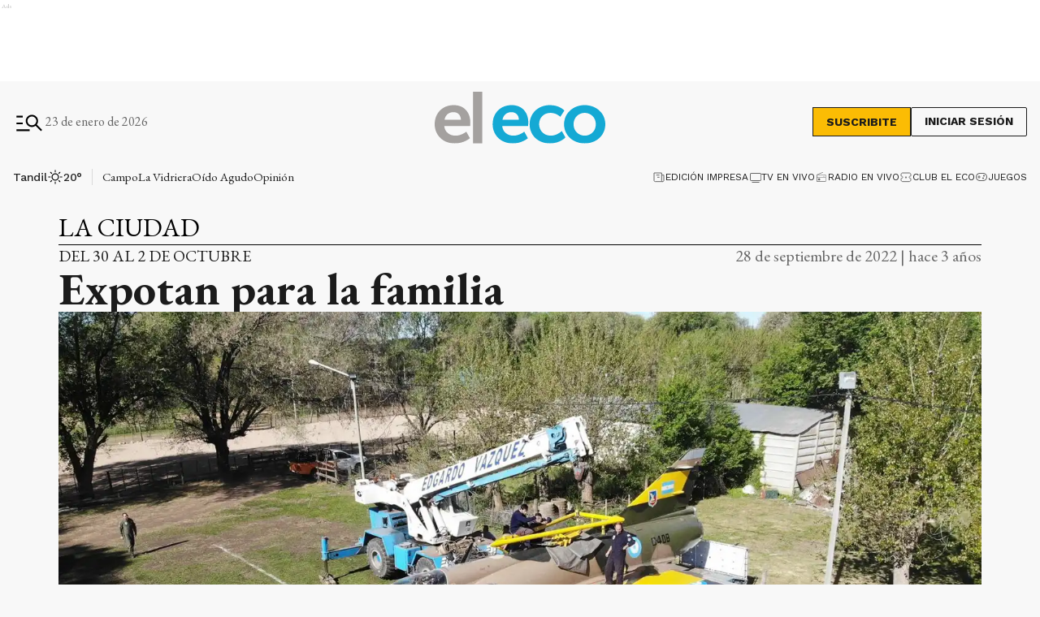

--- FILE ---
content_type: text/html; charset=utf-8
request_url: https://www.google.com/recaptcha/api2/aframe
body_size: 264
content:
<!DOCTYPE HTML><html><head><meta http-equiv="content-type" content="text/html; charset=UTF-8"></head><body><script nonce="J3ccPD3JchntqEAhMo8N-g">/** Anti-fraud and anti-abuse applications only. See google.com/recaptcha */ try{var clients={'sodar':'https://pagead2.googlesyndication.com/pagead/sodar?'};window.addEventListener("message",function(a){try{if(a.source===window.parent){var b=JSON.parse(a.data);var c=clients[b['id']];if(c){var d=document.createElement('img');d.src=c+b['params']+'&rc='+(localStorage.getItem("rc::a")?sessionStorage.getItem("rc::b"):"");window.document.body.appendChild(d);sessionStorage.setItem("rc::e",parseInt(sessionStorage.getItem("rc::e")||0)+1);localStorage.setItem("rc::h",'1769168260961');}}}catch(b){}});window.parent.postMessage("_grecaptcha_ready", "*");}catch(b){}</script></body></html>

--- FILE ---
content_type: text/css; charset=UTF-8
request_url: https://www.eleco.com.ar/_next/static/css/9e2f329ed86a5337.css
body_size: 4202
content:
ins#Suscribite_gpt_unit___78485390__ElEco__eleco_desktop_home_zocalo_1_0__P1WpO,ins#Suscribite_gpt_unit___78485390__ElEco__eleco_mobile_home_zocalo_1_0__MwCVS{z-index:2147483646!important}.Suscribite_btn__pdMXr,.Suscribite_suscribeMobileHeader__g_NnV,.Suscribite_suscribe__qJBTh{font-family:var(--font-secondary);background-color:#fbbc04;font-size:14px;font-weight:700;line-height:16px;text-transform:uppercase;border:1px solid var(--black);cursor:pointer;transition:all .3s;color:var(--black)}.Suscribite_btn__pdMXr:hover,.Suscribite_suscribeMobileHeader__g_NnV:hover,.Suscribite_suscribe__qJBTh:hover{background-color:var(--black);color:var(--white)}.Suscribite_suscribe__qJBTh{width:121px;height:36px;padding:8px 16px}.Suscribite_suscribeMobileHeader__g_NnV{width:100px;padding:8px;font-size:12px;line-height:14px}@media(min-width:576px){.Suscribite_suscribeMobileHeader__g_NnV{width:121px;height:36px;padding:8px 16px;font-size:14px;line-height:16px}}ins#MegaMenu_gpt_unit___78485390__ElEco__eleco_desktop_home_zocalo_1_0__rRL9M,ins#MegaMenu_gpt_unit___78485390__ElEco__eleco_mobile_home_zocalo_1_0__6wn_T{z-index:2147483646!important}.MegaMenu_megaMenuContent__KyAKc{width:100%;position:fixed;height:100%;z-index:9999;top:-250%;transition:top .3s ease-in-out;overflow-y:scroll}@media(min-width:768px){.MegaMenu_megaMenuContent__KyAKc{overflow-y:hidden}}.MegaMenu_megaMenuContent__KyAKc>:first-child{background-color:#fff}.MegaMenu_megaMenuContent__KyAKc>:first-child .MegaMenu_megaMenuContainer__yGQnU{padding:56px 24px 24px;max-width:1318px;position:relative;width:100%;margin:0 auto}@media(min-width:1200px){.MegaMenu_megaMenuContent__KyAKc>:first-child .MegaMenu_megaMenuContainer__yGQnU{max-width:1342px}}.MegaMenu_megaMenuContent__KyAKc .MegaMenu_close__p9jG9{position:absolute;top:15px;right:20px;border:none;background-color:transparent;cursor:pointer}.MegaMenu_megaMenuContent__KyAKc .MegaMenu_headerMegaMenu__0jrBr{display:flex;flex-direction:column;gap:24px}@media(min-width:576px){.MegaMenu_megaMenuContent__KyAKc .MegaMenu_headerMegaMenu__0jrBr{display:flex;flex-direction:column;gap:24px}}@media(min-width:768px){.MegaMenu_megaMenuContent__KyAKc .MegaMenu_headerMegaMenu__0jrBr{gap:57px;margin-bottom:32px;flex-direction:row}}.MegaMenu_megaMenuContent__KyAKc .MegaMenu_headerMegaMenu__0jrBr .MegaMenu_lastNewsContainer__4NdsT{display:flex;width:100%;flex-direction:column;gap:16px}.MegaMenu_megaMenuContent__KyAKc .MegaMenu_headerMegaMenu__0jrBr .MegaMenu_lastNewsContainer__4NdsT .MegaMenu_searchContent__dUBK_{display:flex;flex-direction:row;justify-content:space-between;gap:12px;width:100%;height:44px;padding:8px 8px 8px 16px;border:1px solid #000;background-color:#f5f5f5}@media(min-width:576px){.MegaMenu_megaMenuContent__KyAKc .MegaMenu_headerMegaMenu__0jrBr .MegaMenu_lastNewsContainer__4NdsT .MegaMenu_searchContent__dUBK_{align-self:center}}.MegaMenu_megaMenuContent__KyAKc .MegaMenu_headerMegaMenu__0jrBr .MegaMenu_lastNewsContainer__4NdsT .MegaMenu_searchContent__dUBK_ input{border:none;background-color:#f5f5f5;font-family:var(--font-secondary);font-size:14px;font-weight:500;line-height:14px;width:100%;padding:0}.MegaMenu_megaMenuContent__KyAKc .MegaMenu_headerMegaMenu__0jrBr .MegaMenu_lastNewsContainer__4NdsT .MegaMenu_searchContent__dUBK_ input::-moz-placeholder{font-family:var(--font-secondary);font-size:12px;font-weight:400;line-height:14px;letter-spacing:.2em}.MegaMenu_megaMenuContent__KyAKc .MegaMenu_headerMegaMenu__0jrBr .MegaMenu_lastNewsContainer__4NdsT .MegaMenu_searchContent__dUBK_ input:-ms-input-placeholder{font-family:var(--font-secondary);font-size:12px;font-weight:400;line-height:14px;letter-spacing:.2em}.MegaMenu_megaMenuContent__KyAKc .MegaMenu_headerMegaMenu__0jrBr .MegaMenu_lastNewsContainer__4NdsT .MegaMenu_searchContent__dUBK_ input::placeholder{font-family:var(--font-secondary);font-size:12px;font-weight:400;line-height:14px;letter-spacing:.2em}.MegaMenu_megaMenuContent__KyAKc .MegaMenu_headerMegaMenu__0jrBr .MegaMenu_lastNewsContainer__4NdsT .MegaMenu_searchContent__dUBK_ svg{cursor:pointer}.MegaMenu_megaMenuContent__KyAKc .MegaMenu_headerMegaMenu__0jrBr .MegaMenu_lastNewsContainer__4NdsT .MegaMenu_searchContent__dUBK_ .MegaMenu_hidden__qkDQz,.MegaMenu_megaMenuContent__KyAKc .MegaMenu_headerMegaMenu__0jrBr .MegaMenu_lastNewsContainer__4NdsT a{display:none}@media(min-width:768px){.MegaMenu_megaMenuContent__KyAKc .MegaMenu_headerMegaMenu__0jrBr .MegaMenu_lastNewsContainer__4NdsT a{display:block}}.MegaMenu_megaMenuContent__KyAKc .MegaMenu_headerMegaMenu__0jrBr .MegaMenu_lastNewsContainer__4NdsT a h2{font-weight:600;font-size:26px;line-height:36px;letter-spacing:0}.MegaMenu_megaMenuContent__KyAKc .MegaMenu_headerMegaMenu__0jrBr>:nth-child(2){width:-moz-fit-content;width:fit-content;display:flex;flex-direction:column;align-items:center;gap:16px;align-self:center}@media(min-width:768px){.MegaMenu_megaMenuContent__KyAKc .MegaMenu_headerMegaMenu__0jrBr>:nth-child(2){flex-direction:row;align-self:flex-start;margin-bottom:0}}.MegaMenu_megaMenuContent__KyAKc .MegaMenu_headerMegaMenu__0jrBr>:nth-child(2) div{display:flex;align-items:center;gap:6px}.MegaMenu_megaMenuContent__KyAKc .MegaMenu_headerMegaMenu__0jrBr>:nth-child(2)>:first-child{display:flex;gap:6px;align-items:center;flex-direction:column}.MegaMenu_megaMenuContent__KyAKc .MegaMenu_headerMegaMenu__0jrBr>:nth-child(2)>:first-child span{font-family:var(--font-secondary);font-size:14px;font-weight:600;line-height:16px;color:#000}@media(min-width:360px){.MegaMenu_megaMenuContent__KyAKc .MegaMenu_headerMegaMenu__0jrBr>:nth-child(2)>:first-child{flex-direction:row}}.MegaMenu_megaMenuContent__KyAKc .MegaMenu_headerMegaMenu__0jrBr>:nth-child(2)>:last-child h2{font-weight:600;font-size:26px;line-height:36px;letter-spacing:0}@media(min-width:992px){.MegaMenu_megaMenuContent__KyAKc .MegaMenu_navbarContent__6ai__{display:flex;flex-direction:row;justify-content:space-between;gap:32px;border-top:1px solid var(--grayDark);border-bottom:1px solid var(--grayDark)}}.MegaMenu_megaMenuContent__KyAKc .MegaMenu_navbarContent__6ai__ nav{position:relative;display:flex;flex-direction:column;gap:16px;margin-bottom:32px;width:100%}.MegaMenu_megaMenuContent__KyAKc .MegaMenu_navbarContent__6ai__ nav:after{content:"";position:absolute;height:1px;width:100%;background:var(--grayDark);top:0}@media(min-width:992px){.MegaMenu_megaMenuContent__KyAKc .MegaMenu_navbarContent__6ai__ nav:after{height:0}}.MegaMenu_megaMenuContent__KyAKc .MegaMenu_navbarContent__6ai__ nav h2{font-size:26px;font-weight:600;line-height:36px;color:#000;text-align:center;margin-top:16px}@media(min-width:576px){.MegaMenu_megaMenuContent__KyAKc .MegaMenu_navbarContent__6ai__ nav h2{text-align:left}}.MegaMenu_megaMenuContent__KyAKc .MegaMenu_navbarContent__6ai__ nav .MegaMenu_contentList__pdI6g{display:flex;flex-direction:column;gap:14px}@media(min-width:576px){.MegaMenu_megaMenuContent__KyAKc .MegaMenu_navbarContent__6ai__ nav .MegaMenu_contentList__pdI6g{gap:48px;display:flex;flex-direction:row;flex-wrap:wrap;gap:88px}}@media(min-width:768px){.MegaMenu_megaMenuContent__KyAKc .MegaMenu_navbarContent__6ai__ nav .MegaMenu_contentList__pdI6g{justify-content:space-between;gap:48px 4px}}@media(min-width:992px){.MegaMenu_megaMenuContent__KyAKc .MegaMenu_navbarContent__6ai__ nav .MegaMenu_contentList__pdI6g{gap:48px 0}}.MegaMenu_megaMenuContent__KyAKc .MegaMenu_navbarContent__6ai__ nav .MegaMenu_contentList__pdI6g .MegaMenu_listSections__ju8e8{display:flex;flex-direction:column;gap:14px;text-align:center}@media(min-width:576px){.MegaMenu_megaMenuContent__KyAKc .MegaMenu_navbarContent__6ai__ nav .MegaMenu_contentList__pdI6g .MegaMenu_listSections__ju8e8{width:220px;text-align:left}}@media(min-width:768px){.MegaMenu_megaMenuContent__KyAKc .MegaMenu_navbarContent__6ai__ nav .MegaMenu_contentList__pdI6g .MegaMenu_listSections__ju8e8{width:180px}}@media(min-width:992px){.MegaMenu_megaMenuContent__KyAKc .MegaMenu_navbarContent__6ai__ nav .MegaMenu_contentList__pdI6g .MegaMenu_listSections__ju8e8{width:170px}}@media(min-width:1200px){.MegaMenu_megaMenuContent__KyAKc .MegaMenu_navbarContent__6ai__ nav .MegaMenu_contentList__pdI6g .MegaMenu_listSections__ju8e8{width:220px}}.MegaMenu_megaMenuContent__KyAKc .MegaMenu_navbarContent__6ai__ nav .MegaMenu_contentList__pdI6g .MegaMenu_listSections__ju8e8 li a{font-family:var(--font-secondary);font-size:16px;font-weight:500;line-height:18px;color:#000;cursor:pointer;text-align:center}@media(min-width:576px){.MegaMenu_megaMenuContent__KyAKc .MegaMenu_navbarContent__6ai__ nav .MegaMenu_contentList__pdI6g .MegaMenu_listSections__ju8e8 li a{text-align:left}.MegaMenu_megaMenuContent__KyAKc .MegaMenu_navbarContent__6ai__ .MegaMenu_weatherAndSegments__qFMqK{display:flex;flex-direction:row;justify-content:space-between;padding:0}}@media(min-width:992px){.MegaMenu_megaMenuContent__KyAKc .MegaMenu_navbarContent__6ai__ .MegaMenu_weatherAndSegments__qFMqK{padding:24px;position:relative;display:flex;flex-direction:column;justify-content:flex-start;gap:56px;max-width:228px;width:100%}.MegaMenu_megaMenuContent__KyAKc .MegaMenu_navbarContent__6ai__ .MegaMenu_weatherAndSegments__qFMqK:before{content:"";position:absolute;width:1px;height:100%;background:var(--grayDark);left:0;top:0}}@media(min-width:992px)and (min-width:1200px){.MegaMenu_megaMenuContent__KyAKc .MegaMenu_navbarContent__6ai__ .MegaMenu_weatherAndSegments__qFMqK:after{content:"";position:absolute;height:1px;background:var(--grayDark);top:0;left:-56px}}.MegaMenu_megaMenuContent__KyAKc .MegaMenu_navbarContent__6ai__ .MegaMenu_weatherAndSegments__qFMqK .MegaMenu_weatherSection__u8kSb{padding:24px 48px}@media(min-width:576px){.MegaMenu_megaMenuContent__KyAKc .MegaMenu_navbarContent__6ai__ .MegaMenu_weatherAndSegments__qFMqK .MegaMenu_weatherSection__u8kSb{padding:24px 0}}@media(min-width:992px){.MegaMenu_megaMenuContent__KyAKc .MegaMenu_navbarContent__6ai__ .MegaMenu_weatherAndSegments__qFMqK .MegaMenu_weatherSection__u8kSb{padding:0}}.MegaMenu_megaMenuContent__KyAKc .MegaMenu_navbarContent__6ai__ .MegaMenu_weatherAndSegments__qFMqK .MegaMenu_weatherSection__u8kSb h2{font-size:26px;font-weight:600;line-height:36px;margin-bottom:24px;text-align:center}@media(min-width:576px){.MegaMenu_megaMenuContent__KyAKc .MegaMenu_navbarContent__6ai__ .MegaMenu_weatherAndSegments__qFMqK .MegaMenu_weatherSection__u8kSb h2{text-align:left}}.MegaMenu_megaMenuContent__KyAKc .MegaMenu_navbarContent__6ai__ .MegaMenu_weatherAndSegments__qFMqK .MegaMenu_weatherSection__u8kSb .MegaMenu_valueContent__HsHaV{display:flex;flex-direction:row;gap:12px;justify-content:center}.MegaMenu_megaMenuContent__KyAKc .MegaMenu_navbarContent__6ai__ .MegaMenu_weatherAndSegments__qFMqK .MegaMenu_weatherSection__u8kSb .MegaMenu_valueContent__HsHaV .MegaMenu_weatherIcon__xSOhM{width:66px;height:66px;filter:brightness(0)}.MegaMenu_megaMenuContent__KyAKc .MegaMenu_navbarContent__6ai__ .MegaMenu_weatherAndSegments__qFMqK .MegaMenu_weatherSection__u8kSb .MegaMenu_valueContent__HsHaV .MegaMenu_valueWeather__9U4Y_>:first-child{font-family:var(--font-secondary);font-size:32px;font-weight:600;line-height:37px}.MegaMenu_megaMenuContent__KyAKc .MegaMenu_navbarContent__6ai__ .MegaMenu_weatherAndSegments__qFMqK .MegaMenu_weatherSection__u8kSb .MegaMenu_valueContent__HsHaV .MegaMenu_valueWeather__9U4Y_>:nth-child(2){font-family:var(--font-secondary);font-size:16px;font-weight:400;line-height:20px}.MegaMenu_megaMenuContent__KyAKc .MegaMenu_navbarContent__6ai__ .MegaMenu_weatherAndSegments__qFMqK .MegaMenu_weatherSection__u8kSb .MegaMenu_valueContent__HsHaV .MegaMenu_valueWeather__9U4Y_ span{display:block}.MegaMenu_megaMenuContent__KyAKc .MegaMenu_navbarContent__6ai__ .MegaMenu_weatherAndSegments__qFMqK .MegaMenu_otherSegments__sW8qQ{display:flex;flex-direction:column;justify-content:center;align-items:center;gap:14px;margin-bottom:24px}@media(min-width:576px){.MegaMenu_megaMenuContent__KyAKc .MegaMenu_navbarContent__6ai__ .MegaMenu_weatherAndSegments__qFMqK .MegaMenu_otherSegments__sW8qQ{margin:0 24px 0 0}}@media(min-width:992px){.MegaMenu_megaMenuContent__KyAKc .MegaMenu_navbarContent__6ai__ .MegaMenu_weatherAndSegments__qFMqK .MegaMenu_otherSegments__sW8qQ{align-items:flex-start;margin:0}}.MegaMenu_megaMenuContent__KyAKc .MegaMenu_navbarContent__6ai__ .MegaMenu_weatherAndSegments__qFMqK .MegaMenu_otherSegments__sW8qQ li a{font-family:var(--font-secondary);font-size:16px;font-weight:500;line-height:19px}.MegaMenu_megaMenuContent__KyAKc .MegaMenu_mediaContent__WWGrL,.MegaMenu_megaMenuContent__KyAKc .MegaMenu_social__GaiTy{display:flex;flex-direction:column;align-items:center;gap:24px;padding:24px 0 0;text-align:center}@media(min-width:768px){.MegaMenu_megaMenuContent__KyAKc .MegaMenu_mediaContent__WWGrL,.MegaMenu_megaMenuContent__KyAKc .MegaMenu_social__GaiTy{align-items:flex-start;flex-direction:row;justify-content:space-between;padding:24px 0}}@media(min-width:992px){.MegaMenu_megaMenuContent__KyAKc .MegaMenu_mediaContent__WWGrL,.MegaMenu_megaMenuContent__KyAKc .MegaMenu_social__GaiTy{flex-direction:row;gap:24px}}@media(min-width:1600px){.MegaMenu_megaMenuContent__KyAKc .MegaMenu_mediaContent__WWGrL,.MegaMenu_megaMenuContent__KyAKc .MegaMenu_social__GaiTy{flex-direction:row;justify-content:space-between}}@media(min-width:576px){.MegaMenu_megaMenuContent__KyAKc .MegaMenu_mediaContent__WWGrL>:first-child,.MegaMenu_megaMenuContent__KyAKc .MegaMenu_social__GaiTy>:first-child{display:flex;flex-direction:column;gap:24px}}@media(min-width:992px){.MegaMenu_megaMenuContent__KyAKc .MegaMenu_mediaContent__WWGrL>:first-child,.MegaMenu_megaMenuContent__KyAKc .MegaMenu_social__GaiTy>:first-child{flex-direction:row;align-items:center}}.MegaMenu_megaMenuContent__KyAKc .MegaMenu_mediaContent__WWGrL>:first-child h2,.MegaMenu_megaMenuContent__KyAKc .MegaMenu_social__GaiTy>:first-child h2{font-size:26px;font-weight:600;line-height:36px;text-align:center}@media(min-width:576px){.MegaMenu_megaMenuContent__KyAKc .MegaMenu_mediaContent__WWGrL>:first-child h2,.MegaMenu_megaMenuContent__KyAKc .MegaMenu_social__GaiTy>:first-child h2{margin-bottom:0;align-self:center;text-wrap:nowrap}}@media(min-width:768px){.MegaMenu_megaMenuContent__KyAKc .MegaMenu_mediaContent__WWGrL>:first-child h2,.MegaMenu_megaMenuContent__KyAKc .MegaMenu_social__GaiTy>:first-child h2{align-self:flex-start}}.MegaMenu_megaMenuContent__KyAKc .MegaMenu_mediaContent__WWGrL .MegaMenu_segmentsList__b2j8P,.MegaMenu_megaMenuContent__KyAKc .MegaMenu_social__GaiTy .MegaMenu_segmentsList__b2j8P{display:flex;gap:8px;align-items:center;justify-content:center;flex-wrap:wrap;padding-bottom:24px}@media(min-width:768px){.MegaMenu_megaMenuContent__KyAKc .MegaMenu_mediaContent__WWGrL .MegaMenu_segmentsList__b2j8P,.MegaMenu_megaMenuContent__KyAKc .MegaMenu_social__GaiTy .MegaMenu_segmentsList__b2j8P{justify-content:flex-start;padding-bottom:0}}@media(min-width:992px){.MegaMenu_megaMenuContent__KyAKc .MegaMenu_mediaContent__WWGrL .MegaMenu_segmentsList__b2j8P,.MegaMenu_megaMenuContent__KyAKc .MegaMenu_social__GaiTy .MegaMenu_segmentsList__b2j8P{width:auto}}.MegaMenu_megaMenuContent__KyAKc .MegaMenu_mediaContent__WWGrL .MegaMenu_segmentsList__b2j8P .MegaMenu_segments__xTeMx a,.MegaMenu_megaMenuContent__KyAKc .MegaMenu_social__GaiTy .MegaMenu_segmentsList__b2j8P .MegaMenu_segments__xTeMx a{height:32px;padding:8px;border:1px solid #000;display:flex;align-items:center;gap:8px;width:-moz-fit-content;width:fit-content}.MegaMenu_megaMenuContent__KyAKc .MegaMenu_mediaContent__WWGrL .MegaMenu_segmentsList__b2j8P .MegaMenu_segments__xTeMx a span,.MegaMenu_megaMenuContent__KyAKc .MegaMenu_social__GaiTy .MegaMenu_segmentsList__b2j8P .MegaMenu_segments__xTeMx a span{font-family:var(--font-secondary);font-size:14px;font-weight:600;line-height:16px}.MegaMenu_megaMenuContent__KyAKc .MegaMenu_mediaContent__WWGrL .MegaMenu_socialContent__ixUrQ,.MegaMenu_megaMenuContent__KyAKc .MegaMenu_social__GaiTy .MegaMenu_socialContent__ixUrQ{display:flex;flex-direction:row;gap:24px}@media(min-width:768px){.MegaMenu_megaMenuContent__KyAKc .MegaMenu_mediaContent__WWGrL .MegaMenu_socialContent__ixUrQ,.MegaMenu_megaMenuContent__KyAKc .MegaMenu_social__GaiTy .MegaMenu_socialContent__ixUrQ{align-self:center}}.MegaMenu_megaMenuContent__KyAKc .MegaMenu_mediaContent__WWGrL .MegaMenu_socialContent__ixUrQ svg,.MegaMenu_megaMenuContent__KyAKc .MegaMenu_social__GaiTy .MegaMenu_socialContent__ixUrQ svg{cursor:pointer;width:36px;height:36px}.MegaMenu_megaMenuContent__KyAKc .MegaMenu_social__GaiTy{position:relative;justify-content:center}.MegaMenu_megaMenuContent__KyAKc .MegaMenu_social__GaiTy:after{content:"";position:absolute;height:1px;width:100%;background:var(--grayDark);top:0}@media(min-width:992px){.MegaMenu_megaMenuContent__KyAKc .MegaMenu_social__GaiTy:after{height:0}}.MegaMenu_openWindow__lXJd7{top:0;transition:all .3s ease-in-out}.MegaMenu_overlay__IvG_p{height:100vh;background-color:rgba(0,0,0,.5);z-index:99999;position:fixed;width:100%;top:0}ins#Overlay_gpt_unit___78485390__ElEco__eleco_desktop_home_zocalo_1_0__43SF_,ins#Overlay_gpt_unit___78485390__ElEco__eleco_mobile_home_zocalo_1_0__QaCy5{z-index:2147483646!important}.Overlay_overlay__WllbT{position:fixed;width:100%;height:100%;top:0;left:0;right:0;bottom:0;background-color:rgba(0,0,0,.3);z-index:11;transition:all .5s ease}ins#ModalLogOut_gpt_unit___78485390__ElEco__eleco_desktop_home_zocalo_1_0__tKvo7,ins#ModalLogOut_gpt_unit___78485390__ElEco__eleco_mobile_home_zocalo_1_0__0ks2T{z-index:2147483646!important}.ModalLogOut_content__qwddQ{position:fixed;left:0;top:calc(50% - 75px);width:100%;z-index:20}.ModalLogOut_content__qwddQ .ModalLogOut_popup__oFA6H{position:relative;margin:0 auto;min-height:170px;background:var(--white);width:calc(100% - 32px);max-width:400px;display:flex;flex-direction:column;justify-content:center;align-items:center;padding:16px;border:1px solid #dfdfdf;box-sizing:border-box;box-shadow:0 7px 11px rgba(0,0,0,.25);z-index:20}.ModalLogOut_content__qwddQ .ModalLogOut_popup__oFA6H button{font-size:16px;padding:9px 16px 8px;cursor:pointer;font-family:var(--font-primary);text-transform:uppercase;border:1px solid var(--black)}.ModalLogOut_content__qwddQ .ModalLogOut_popup__oFA6H .ModalLogOut_cross__t68nM{background:none;outline:none;padding:8px;margin:0;justify-self:flex-end;align-self:flex-end;position:absolute;right:0;top:0;border:none}.ModalLogOut_content__qwddQ .ModalLogOut_popup__oFA6H .ModalLogOut_textconfirm__uEhuh{color:var(--black);font-size:18px;line-height:22px;font-weight:600;text-align:center}.ModalLogOut_content__qwddQ .ModalLogOut_actions__zxEuq{width:100%;display:flex;justify-content:center;align-items:center;gap:20px;margin-top:24px;flex-wrap:wrap}.ModalLogOut_content__qwddQ .ModalLogOut_actions__zxEuq :first-child{background:#fff;color:var(--black)}.ModalLogOut_content__qwddQ .ModalLogOut_actions__zxEuq .ModalLogOut_deletePopUp__StsnU{color:var(--white);background:var(--black)}ins#UserSection_gpt_unit___78485390__ElEco__eleco_desktop_home_zocalo_1_0__OLugn,ins#UserSection_gpt_unit___78485390__ElEco__eleco_mobile_home_zocalo_1_0__6yVcW{z-index:2147483646!important}.UserSection_user__bHMoh{display:flex;align-items:flex-end;gap:12px}.UserSection_user__bHMoh .UserSection_btnContainer__Holeu{display:none}@media(min-width:576px){.UserSection_user__bHMoh .UserSection_btnContainer__Holeu{display:block}}.UserSection_user__bHMoh .UserSection_userMenuMobile__y5KTJ{inset:0;position:fixed;background-color:var(--white);height:100dvh;width:100%;z-index:9999;padding:30px 16px;display:flex;flex-direction:column}.UserSection_user__bHMoh .UserSection_userMenuMobile__y5KTJ .UserSection_headerContent__xOTax{display:flex;justify-content:space-between;width:100%;align-items:flex-start}.UserSection_user__bHMoh .UserSection_userMenuMobile__y5KTJ .UserSection_headerContent__xOTax>div{display:flex;align-items:center;gap:8px}.UserSection_user__bHMoh .UserSection_userMenuMobile__y5KTJ .UserSection_headerContent__xOTax>div picture{height:60px;width:60px;flex:0 0 auto}.UserSection_user__bHMoh .UserSection_userMenuMobile__y5KTJ .UserSection_headerContent__xOTax>div picture img{height:100%;-o-object-fit:cover;object-fit:cover;border-radius:100%}.UserSection_user__bHMoh .UserSection_userMenuMobile__y5KTJ .UserSection_headerContent__xOTax>div h2{font-family:var(--font-primary);font-size:24px;font-weight:700;line-height:32px;text-align:left}.UserSection_user__bHMoh .UserSection_userMenuMobile__y5KTJ .UserSection_headerContent__xOTax svg{cursor:pointer}.UserSection_user__bHMoh .UserSection_userMenuMobile__y5KTJ .UserSection_listMenuContainer__McKqJ{display:flex;flex-grow:1;flex-direction:column;justify-content:space-between}.UserSection_user__bHMoh .UserSection_userMenuMobile__y5KTJ .UserSection_listMenuContainer__McKqJ ul{margin-top:32px;display:flex;flex-direction:column}.UserSection_user__bHMoh .UserSection_userMenuMobile__y5KTJ .UserSection_listMenuContainer__McKqJ ul li{width:100%}.UserSection_user__bHMoh .UserSection_userMenuMobile__y5KTJ .UserSection_listMenuContainer__McKqJ ul li button:hover{background-color:#f2f2f2}.UserSection_user__bHMoh .UserSection_userMenuMobile__y5KTJ .UserSection_listMenuContainer__McKqJ ul li button{width:100%;padding:8px;cursor:pointer;border:none;background:none;color:var(--black-light-title);font-family:var(--font-primary);font-size:20px;line-height:22px;text-align:start;display:flex;align-items:center;gap:12px}.UserSection_user__bHMoh .UserSection_userMenuMobile__y5KTJ .UserSection_listMenuContainer__McKqJ .UserSection_logoutContainer__5tNGe{width:100%;border-top:1px solid #e9e9e9;cursor:pointer;display:flex;flex-wrap:wrap;gap:12px;align-items:center;padding-top:12px}.UserSection_user__bHMoh .UserSection_userMenuMobile__y5KTJ .UserSection_listMenuContainer__McKqJ .UserSection_logoutContainer__5tNGe span{font-size:20px;font-weight:400;line-height:22px;text-align:left}.UserSection_user__bHMoh img{cursor:pointer}@media(min-width:768px){.UserSection_user__bHMoh img{cursor:default}}.UserSection_user__bHMoh .UserSection_userInfo__69tam{display:none;flex-direction:column;row-gap:4px}@media(min-width:992px){.UserSection_user__bHMoh .UserSection_userInfo__69tam{display:flex}}.UserSection_user__bHMoh .UserSection_userInfo__69tam h2{font-family:var(--font-secondary);font-size:14px;font-weight:600;line-height:16px}.UserSection_user__bHMoh .UserSection_userInfo__69tam .UserSection_session__lV2uH{display:flex;align-items:center;gap:16px}.UserSection_user__bHMoh .UserSection_userInfo__69tam .UserSection_session__lV2uH a{font-family:var(--font-secondary);font-size:14px;font-weight:400;line-height:16px;position:relative}.UserSection_user__bHMoh .UserSection_userInfo__69tam .UserSection_session__lV2uH a:after{content:"";width:1px;height:100%;position:absolute;background-color:var(--grey700);right:-8px}.UserSection_user__bHMoh .UserSection_userInfo__69tam .UserSection_session__lV2uH .UserSection_logoutButton__ltMJl{font-family:var(--font-secondary);font-size:14px;font-weight:400;line-height:16px;text-align:left;border:none;outline:none;background:none;padding:0;cursor:pointer}.UserSection_subscribeHeader__oZFy_{display:flex}@media(min-width:576px){.UserSection_subscribeHeader__oZFy_{display:flex;align-items:center;gap:18px;flex-direction:row}}.UserSection_subscribeHeader__oZFy_ button{display:block}@media(min-width:992px){.UserSection_subscribeHeader__oZFy_ button{display:block}}.UserSection_subscribeHeader__oZFy_ .UserSection_loginContainer__1HJKR div{display:none}@media(min-width:992px){.UserSection_subscribeHeader__oZFy_ .UserSection_loginContainer__1HJKR div{display:block;height:36px;padding:8px 16px;font-family:var(--font-secondary);font-size:14px;font-weight:700;line-height:16px;text-transform:uppercase;border:1px solid var(--black);border-radius:2px;cursor:pointer;transition:all .3s;text-wrap:nowrap}}.UserSection_subscribeHeader__oZFy_>:last-child svg{display:block}@media(min-width:992px){.UserSection_subscribeHeader__oZFy_>:last-child svg{display:none}}.UserSection_menuClassified__1WaHz{background-color:#fff;border-radius:16px;position:absolute;top:71px;right:80px;max-width:241px;min-width:241px;width:100%;box-shadow:4px 4px 10px 0 rgba(0,0,0,.302);border:1px solid #f2f4f7;display:flex;flex-direction:column}@media(min-width:768px){.UserSection_menuClassified__1WaHz{right:135px}}.UserSection_menuClassified__1WaHz li{height:40px;padding-left:16px;cursor:pointer;display:flex;align-items:center;gap:12px}.UserSection_menuClassified__1WaHz li a,.UserSection_menuClassified__1WaHz li span{font-family:var(--font-secondary);font-weight:400;font-size:14px;line-height:20px;color:var(--grey900)}.UserSection_menuClassified__1WaHz li svg{width:16px;height:16px;fill:var(--grey900)}.UserSection_menuClassified__1WaHz li svg path{fill:var(--grey900)}.UserSection_menuClassified__1WaHz li:last-child{border-top:1px solid #f2f4f7}.UserSection_menuClassified__1WaHz li:last-child a{font-family:var(--font-secondary)}ins#MainHeader_gpt_unit___78485390__ElEco__eleco_desktop_home_zocalo_1_0__8ctEN,ins#MainHeader_gpt_unit___78485390__ElEco__eleco_mobile_home_zocalo_1_0__20Wev{z-index:2147483646!important}.MainHeader_header__O_g5I>.container{padding-top:0;padding-bottom:0}.MainHeader_header__O_g5I.MainHeader_headerPublicly__GZ9V9{width:100%;height:auto;box-shadow:0 2px 2px rgba(0,0,0,.25);position:relative}.MainHeader_header__O_g5I .MainHeader_headerContainer__YFdS0{width:100%;display:flex;justify-content:center;background-color:var(--background-color);flex-direction:row;justify-content:space-between;align-items:center;position:relative;height:74px}.MainHeader_header__O_g5I .MainHeader_headerContainer__YFdS0.MainHeader_headerPubliclyHeight__jH__2{padding:0;justify-content:flex-end;height:90px}@media(min-width:768px){.MainHeader_header__O_g5I .MainHeader_headerContainer__YFdS0{height:100px}}@media(min-width:1600px){.MainHeader_header__O_g5I .MainHeader_headerContainer__YFdS0{height:130px}}.MainHeader_header__O_g5I .MainHeader_headerContainer__YFdS0 .MainHeader_searchHeader__6A9l4{display:flex;align-items:center;gap:18px}.MainHeader_header__O_g5I .MainHeader_headerContainer__YFdS0 .MainHeader_searchHeader__6A9l4 svg{cursor:pointer}.MainHeader_header__O_g5I .MainHeader_headerContainer__YFdS0 .MainHeader_searchHeader__6A9l4 span{font-family:var(--font-primary);font-size:16px;font-weight:400;line-height:18px;color:var(--grayDark);display:none}@media(min-width:768px){.MainHeader_header__O_g5I .MainHeader_headerContainer__YFdS0 .MainHeader_searchHeader__6A9l4 span{display:flex}}.MainHeader_header__O_g5I .MainHeader_headerContainer__YFdS0 .MainHeader_logo__k6WiN{position:absolute;top:50%;left:35%;transform:translate(-50%,-50%)}@media(min-width:576px){.MainHeader_header__O_g5I .MainHeader_headerContainer__YFdS0 .MainHeader_logo__k6WiN{left:50%}}.MainHeader_header__O_g5I .MainHeader_headerContainer__YFdS0 .MainHeader_logo__k6WiN img{width:120px}@media(min-width:576px){.MainHeader_header__O_g5I .MainHeader_headerContainer__YFdS0 .MainHeader_logo__k6WiN img{width:132px;height:auto}}@media(min-width:992px){.MainHeader_header__O_g5I .MainHeader_headerContainer__YFdS0 .MainHeader_logo__k6WiN img{width:210px}}.MainHeader_header__O_g5I .MainHeader_headerContainer__YFdS0 .MainHeader_hideTitle___z0ws{position:relative;z-index:-1;opacity:0}ins#Logo_gpt_unit___78485390__ElEco__eleco_desktop_home_zocalo_1_0__Drjii,ins#Logo_gpt_unit___78485390__ElEco__eleco_mobile_home_zocalo_1_0__uDx04{z-index:2147483646!important}.Logo_LinkLogo__Ue0RX .Logo_figure__MOk4q{height:auto;width:auto;display:flex;align-items:center;justify-content:center}.Logo_LinkLogo__Ue0RX .Logo_figure__MOk4q.Logo_heightSticky__71S4z{height:36px}.Logo_LinkLogo__Ue0RX .Logo_figure__MOk4q img{width:100%;height:100%;max-width:200px;max-height:28px}@media(min-width:992px){.Logo_LinkLogo__Ue0RX .Logo_figure__MOk4q img{max-width:250px;max-height:35px}}.Logo_LinkLogo__Ue0RX .Logo_figure__MOk4q.Logo_radioLogo__61RyD{margin-left:30px}.Logo_LinkLogo__Ue0RX .Logo_figure__MOk4q.Logo_radioLogo__61RyD img{width:100%;height:100%;max-width:154px;max-height:42px}@media(min-width:768px){.Logo_LinkLogo__Ue0RX .Logo_figure__MOk4q.Logo_radioLogo__61RyD img{max-width:220px;max-height:60px}}.Logo_LinkLogo__Ue0RX .Logo_figure__MOk4q.Logo_stickyRadioLogo__64DO4{height:42px!important;max-width:120px;margin:auto}ins#StickyHeader_gpt_unit___78485390__ElEco__eleco_desktop_home_zocalo_1_0__OReHd,ins#StickyHeader_gpt_unit___78485390__ElEco__eleco_mobile_home_zocalo_1_0__FsWBP{z-index:2147483646!important}.StickyHeader_stickyHeader__c9lTx{position:fixed;top:0;width:100%;left:0;z-index:10;transition:all .5s ease;display:inline;display:initial;background-color:#f8f8f8;border-bottom:1px solid #dadada;height:64px}.StickyHeader_stickyHeader__c9lTx.StickyHeader_hidden__1tsEk{transition:top .7s ease;top:-200px}.StickyHeader_stickyHeader__c9lTx .StickyHeader_container__5eIId{position:relative}.StickyHeader_stickyHeader__c9lTx .StickyHeader_container__5eIId .StickyHeader_logo__o0nJD{position:absolute;left:35%;top:50%;transform:translate(-50%,-50%)}@media(min-width:576px){.StickyHeader_stickyHeader__c9lTx .StickyHeader_container__5eIId .StickyHeader_logo__o0nJD{left:50%}}.StickyHeader_stickyHeader__c9lTx>:first-child{display:flex;flex-direction:row;align-items:center;justify-content:space-between}.StickyHeader_stickyHeader__c9lTx>:first-child .StickyHeader_searchHeader__wMSLP{display:flex;align-items:center;gap:18px}.StickyHeader_stickyHeader__c9lTx>:first-child .StickyHeader_searchHeader__wMSLP svg{cursor:pointer}.StickyHeader_stickyHeader__c9lTx>:first-child .StickyHeader_searchHeader__wMSLP span{font-family:var(--font-primary);font-size:16px;font-weight:400;line-height:18px;color:var(--grayDark);display:none}@media(min-width:768px){.StickyHeader_stickyHeader__c9lTx>:first-child .StickyHeader_searchHeader__wMSLP span{display:flex}}.StickyHeader_stickyHeader__c9lTx>:first-child picture{display:block;height:auto;width:130px}@media(min-width:768px){.StickyHeader_stickyHeader__c9lTx>:first-child picture{width:148px}}.StickyHeader_stickyHeader__c9lTx>:first-child picture img{width:100%;height:100%;-o-object-fit:cover;object-fit:cover}.StickyHeader_stickyHeader__c9lTx .StickyHeader_progressBar__k_bh5{height:4px;background-color:#152633;z-index:10;position:absolute;top:64px}ins#Bitacora_gpt_unit___78485390__ElEco__eleco_desktop_home_zocalo_1_0__9MPAm,ins#Bitacora_gpt_unit___78485390__ElEco__eleco_mobile_home_zocalo_1_0__40Ba5{z-index:2147483646!important}.Bitacora_bitacoraSection__Tm8Sc.container{display:none}@media(min-width:576px){.Bitacora_bitacoraSection__Tm8Sc.container{width:100%;padding-top:8px;padding-bottom:8px;display:flex;justify-content:center;flex-direction:column;justify-content:space-between;gap:8px}}@media(min-width:992px){.Bitacora_bitacoraSection__Tm8Sc.container{flex-direction:row;gap:0}}.Bitacora_bitacoraSection__Tm8Sc.container .Bitacora_bitacoraList__O73mF{display:flex;flex-direction:row;color:var(--blackPrimaryText);justify-content:center;align-items:center}@media(min-width:992px){.Bitacora_bitacoraSection__Tm8Sc.container .Bitacora_bitacoraList__O73mF{justify-content:flex-end}}.Bitacora_bitacoraSection__Tm8Sc.container .Bitacora_bitacoraList__O73mF span{font-family:var(--font-secondary);font-size:14px;font-weight:500;line-height:1;margin-right:8px;white-space:nowrap}.Bitacora_bitacoraSection__Tm8Sc.container .Bitacora_bitacoraList__O73mF .Bitacora_highlight__HA9qs{text-transform:uppercase}.Bitacora_bitacoraSection__Tm8Sc.container .Bitacora_bitacoraList__O73mF ul{display:flex;flex-direction:row;gap:16px;flex-wrap:wrap;overflow:hidden;height:20px}.Bitacora_bitacoraSection__Tm8Sc.container .Bitacora_bitacoraList__O73mF ul li{cursor:pointer;font-family:var(--font-primary);font-size:15px;font-weight:400;line-height:20px}.Bitacora_bitacoraSection__Tm8Sc.container .Bitacora_multimediaList__6QALe{display:flex;flex-direction:row;justify-content:center;align-items:center;gap:16px;flex-wrap:wrap;overflow:hidden;height:20px}.Bitacora_bitacoraSection__Tm8Sc.container .Bitacora_multimediaList__6QALe li a{display:flex;gap:4px;cursor:pointer;align-items:center;font-family:var(--font-secondary);font-size:12px;font-weight:400;line-height:16px;text-transform:uppercase}.Bitacora_WeatherSmallContainer__7DOas{display:flex;justify-content:center;align-items:center;gap:4px;padding-right:12px;border-right:1px solid var(--grey700);margin-right:12px;overflow:hidden}.Bitacora_WeatherSmallContainer__7DOas .Bitacora_weatherLocation__ajMNn,.Bitacora_WeatherSmallContainer__7DOas .Bitacora_weatherTemp__xVTvw{margin:0!important;font-size:14px;font-weight:400;line-height:16px;letter-spacing:-.2px}.Bitacora_WeatherSmallContainer__7DOas .Bitacora_weatherTemp__xVTvw{font-weight:500}.Bitacora_WeatherSmallContainer__7DOas .Bitacora_weatherIcon__ymhBc{filter:brightness(0);width:20px;height:20px}.Bitacora_WeatherSmallContainer__7DOas .Bitacora_skeleton__QbBRL{display:flex;align-items:center;gap:4px;padding:2px;border-radius:5px}.Bitacora_WeatherSmallContainer__7DOas .Bitacora_skeletonLocation__lN92f,.Bitacora_WeatherSmallContainer__7DOas .Bitacora_skeletonTemp__pPZlx{width:23px;height:14px;background:#e0e0e0;border-radius:4px}.Bitacora_WeatherSmallContainer__7DOas .Bitacora_skeletonLocation__lN92f{width:68px}.Bitacora_WeatherSmallContainer__7DOas .Bitacora_skeletonIcon__303tE{width:18px;height:16px;background:#e0e0e0;border-radius:50%}

--- FILE ---
content_type: application/javascript; charset=utf-8
request_url: https://fundingchoicesmessages.google.com/f/AGSKWxWgKT5an1lwqJnX3J4YMJJm0fB-nE5aXG1Bo_Ezpn_i9tecyZZMYzChyYOZ2GmW3hCbIFcpYg-EerdBdB6-o5fUmXGQ09sW2_FgSQAJN4AS_gBZ7Za-vFEeJ--R2LhmZ65zIEnmvd0isEA41pN5bmH9Na1TKC60SAiHI7fz2JB_rq7WBlQ5BK-Vau3P/_/tinlads./topadheader./adlabel__background_ad//adsdaq_
body_size: -1289
content:
window['cafeb12c-afc2-4417-8ed3-a10cd55b7558'] = true;

--- FILE ---
content_type: application/javascript; charset=UTF-8
request_url: https://www.eleco.com.ar/_next/static/chunks/3763-a5cd33e99190870b.js
body_size: 2257
content:
(self.webpackChunk_N_E=self.webpackChunk_N_E||[]).push([[3763],{33763:function(e,o,n){"use strict";n.d(o,{$:function(){return f}});var t=n(85893),i=n(67294),r=n(72730),a=n.n(r),l=n(43962),s=n(2929),c=n(27304),_=n(39516),d=n(78433),h=n(79298),u=n(51663),p=n.n(u),m=function(){var e=Math.round((new Date-new Date("July 3, 2007"))*(1/864e5));return(0,t.jsxs)("div",{className:p().bottomContainer,children:[(0,t.jsxs)("div",{className:p().bottomContainerTop,children:[(0,t.jsxs)("div",{className:p().logosContainer,children:[(0,t.jsx)("a",{className:p().powerBy,"aria-label":"Artic logo",href:"https://artic.ar",rel:"noopener noreferrer",target:"_blank",children:(0,t.jsx)(d.l5,{})}),(0,t.jsx)("a",{"aria-label":"Grupo Rotonda",href:"http://www.gruporotonda.com.ar/",rel:"noopener noreferrer",target:"_blank",children:(0,t.jsxs)("figure",{children:[(0,t.jsx)("figcaption",{children:"Una Empresa de"}),(0,t.jsx)("img",{src:h.Z.logoRotonda,alt:"Imagen de Grupo Rotonda",loading:"lazy"})]})})]}),(0,t.jsx)("div",{className:p().copyright,children:(0,t.jsxs)("span",{children:["2008 - 2025 | El Eco Multimedios \xa9 Todos los derechos reservados.\xb7 www.eleco.com.ar \xb7 Registro de Prop. Intelectual: 82511620. \xb7 Edici\xf3n N\xba ",e," \xb7 H. Yrigoyen 560 \xb7 C.P. 7000 Tandil, Pcia. de Bs. As. - Argentina ",(0,t.jsx)("br",{}),"Director propietario: Rogelio Adri\xe1n Rotonda"]})})]}),(0,t.jsx)("div",{className:p().help,children:(0,t.jsxs)("ul",{children:[(0,t.jsx)("li",{children:(0,t.jsx)("a",{href:"/contacto",children:"Ayuda"})}),(0,t.jsx)("li",{children:(0,t.jsx)("a",{href:"/politicas-de-privacidad",children:"Privacidad"})}),(0,t.jsx)("li",{children:(0,t.jsx)("a",{href:"/terminos-y-condiciones",children:"Terminos y condiciones"})})]})})]})},x=["youtube","twitter","whatsapp","facebook","instagram"],g={youtube:s._F,twitter:s.tL,whatsapp:s.w2,facebook:s.s1,instagram:s.mr},j={youtube:"YouTube",twitter:"Twitter",whatsapp:"WhatsApp",facebook:"Facebook",instagram:"Instagram"},v=function(e){var o,n,r,s=e.src,d=e.invertLogo,h=(0,i.useState)(!0),u=h[0],p=h[1],v=function(){window.innerWidth<576&&p(function(e){return!e})},f=(0,i.useMemo)(function(){var e=[];if(_.HJ[1])for(var o=_.HJ[1].slice(1),n=0;n<o.length;n+=Math.ceil(o.length/3)){var t=o.slice(n,n+Math.ceil(o.length/3));e.push(t)}return e},[]),C=_.HJ&&(null===_.HJ||void 0===_.HJ?void 0:null===(o=_.HJ[0])||void 0===o?void 0:o.length)>0?_.HJ[0]:null,b=_.HJ&&(null===_.HJ||void 0===_.HJ?void 0:null===(n=_.HJ[1])||void 0===n?void 0:n.length)>0?_.HJ[1]:null,w=_.HJ&&(null===_.HJ||void 0===_.HJ?void 0:null===(r=_.HJ[2])||void 0===r?void 0:r.length)>0?_.HJ[2]:null;return(0,t.jsx)("footer",{className:a().footerContainer,children:(0,t.jsxs)("section",{className:"container ".concat(a().footerWrap),children:[(0,t.jsxs)("section",{className:a().topContainer,children:[(0,t.jsx)("div",{className:"logo-footer",children:(0,t.jsx)("img",{className:d?a().logoFilter:"",src:s,alt:"logo"})}),(0,t.jsx)("div",{className:a().btnSubscribeFooter,children:(0,t.jsx)(l.Z,{})})]}),C?(0,t.jsxs)(t.Fragment,{children:[(0,t.jsxs)("section",{className:a().mainContainer,children:[(0,t.jsxs)("div",{className:a().medios,children:[(0,t.jsxs)("section",{className:a().NavListContainer,children:[C&&(0,t.jsx)("h3",{children:C[0].name}),(0,t.jsx)("nav",{children:(0,t.jsx)("ul",{className:a().NavList,children:null==C?void 0:C.map(function(e,o){return e.link?(0,t.jsx)("li",{children:(0,t.jsx)("a",{href:e.link,target:e.target,children:(0,t.jsx)("span",{children:e.name})})},o):null})})})]}),(0,t.jsx)("nav",{className:a().socialMedia,children:(0,t.jsx)("ul",{children:x.map(function(e){var o,n=null==c?void 0:null===(o=c.social)||void 0===o?void 0:o[e];if(!n)return null;var i=function(e,o){if(!o)return null;var n=String(o).trim();if(/^https?:\/\//i.test(n))return n;switch(e){case"youtube":return"https://youtube.com/".concat(n);case"twitter":return"https://x.com/".concat(n.replace(/^@/,""));case"whatsapp":return"https://wa.me/".concat(n);case"facebook":return"https://facebook.com/".concat(n);case"instagram":return"https://instagram.com/".concat(n);default:return n}}(e,n),r=g[e],a=j[e];return i&&r?(0,t.jsx)("li",{children:(0,t.jsx)("a",{"aria-label":"".concat(a," logo"),rel:"noopener noreferrer",target:"_blank",href:i,children:(0,t.jsx)("i",{children:r("#14A9D4")})})},e):null})})})]}),(0,t.jsxs)("section",{className:a().NavListContainer,children:[w&&(0,t.jsx)("h3",{children:w[0].name}),(0,t.jsx)("nav",{children:(0,t.jsx)("ul",{className:a().NavList,children:null==w?void 0:w.map(function(e,o){return e.link?(0,t.jsx)("li",{children:(0,t.jsx)("a",{href:e.link,target:e.target,children:(0,t.jsx)("span",{children:e.name})})},o):null})})})]}),(0,t.jsx)("section",{className:a().sections,children:b&&(0,t.jsxs)(t.Fragment,{children:[b&&(null==b?void 0:b[0])&&(null==b?void 0:b[0].name)&&(0,t.jsxs)("div",{className:a().sectionTop,onClick:v,children:[(0,t.jsx)("h3",{className:a().sectionsTitle,children:b[0].name}),(0,t.jsx)("div",{className:"".concat(a().arrowIcon," ").concat(u?a().show:""),children:(0,t.jsx)("svg",{width:"12",height:"7",viewBox:"0 0 12 7",fill:"none",xmlns:"http://www.w3.org/2000/svg",children:(0,t.jsx)("path",{d:"M5.9998 2.74297L2.0998 6.64297C1.91647 6.8263 1.68314 6.91797 1.3998 6.91797C1.11647 6.91797 0.883138 6.8263 0.699805 6.64297C0.516471 6.45964 0.424805 6.2263 0.424805 5.94297C0.424805 5.65964 0.516471 5.4263 0.699805 5.24297L5.2998 0.642968C5.3998 0.542969 5.50814 0.472135 5.6248 0.430468C5.74147 0.388802 5.86647 0.367968 5.9998 0.367968C6.13314 0.367968 6.25814 0.388802 6.3748 0.430468C6.49147 0.472135 6.5998 0.542968 6.6998 0.642968L11.2998 5.24297C11.4831 5.4263 11.5748 5.65963 11.5748 5.94297C11.5748 6.2263 11.4831 6.45963 11.2998 6.64297C11.1165 6.8263 10.8831 6.91797 10.5998 6.91797C10.3165 6.91797 10.0831 6.8263 9.89981 6.64297L5.9998 2.74297Z",fill:"white"})})})]}),(0,t.jsx)("nav",{className:"".concat(u?a().navShow:""),children:f.map(function(e,o){return(0,t.jsx)("ul",{children:e.map(function(e,o){return(0,t.jsx)("li",{children:(0,t.jsx)("a",{href:e.link,target:e.target,children:(0,t.jsx)("span",{children:e.name})})},o)})},o)})})]})})]}),(0,t.jsx)(m,{})]}):null]})})},f=function(e){var o=e.src,n=e.link,i=e.footerVariant,r=e.invertLogo;return"default"==(void 0===i?"default":i)?(0,t.jsx)(v,{src:o,link:n,invertLogo:void 0!==r&&r}):null}},51663:function(e){e.exports={"gpt_unit_/78485390/ElEco/eleco_desktop_home_zocalo_1_0":"Copyright_gpt_unit___78485390__ElEco__eleco_desktop_home_zocalo_1_0__D58Zd","gpt_unit_/78485390/ElEco/eleco_mobile_home_zocalo_1_0":"Copyright_gpt_unit___78485390__ElEco__eleco_mobile_home_zocalo_1_0__Y1i_1",bottomContainer:"Copyright_bottomContainer___aFaZ",bottomContainerTop:"Copyright_bottomContainerTop__cCCsp",logosContainer:"Copyright_logosContainer__qJCPj",powerBy:"Copyright_powerBy__aWRd9",copyright:"Copyright_copyright__BnnZc",help:"Copyright_help__mITdN"}},72730:function(e){e.exports={"gpt_unit_/78485390/ElEco/eleco_desktop_home_zocalo_1_0":"MainFooter_gpt_unit___78485390__ElEco__eleco_desktop_home_zocalo_1_0__AxgBt","gpt_unit_/78485390/ElEco/eleco_mobile_home_zocalo_1_0":"MainFooter_gpt_unit___78485390__ElEco__eleco_mobile_home_zocalo_1_0__xbWXQ",footerContainer:"MainFooter_footerContainer__JnHOu",footerWrap:"MainFooter_footerWrap__PV0bY",topContainer:"MainFooter_topContainer__9t3wj",logoFilter:"MainFooter_logoFilter__RVa6O",btnSubscribeFooter:"MainFooter_btnSubscribeFooter__6nvUl",mainContainer:"MainFooter_mainContainer__V5qP1",medios:"MainFooter_medios__4_W3t",NavListContainer:"MainFooter_NavListContainer__LZamf",sections:"MainFooter_sections__ywyP8",sectionTop:"MainFooter_sectionTop___7uBu",sectionsTitle:"MainFooter_sectionsTitle__NjBtg",arrowIcon:"MainFooter_arrowIcon__3Jgfz",show:"MainFooter_show__aHb98",navShow:"MainFooter_navShow__cE9dX",socialMedia:"MainFooter_socialMedia__xCFDQ"}}}]);

--- FILE ---
content_type: application/javascript; charset=UTF-8
request_url: https://www.eleco.com.ar/_next/static/chunks/7927-3b27960a71d4a4ec.js
body_size: 2392
content:
"use strict";(self.webpackChunk_N_E=self.webpackChunk_N_E||[]).push([[7927],{97927:function(e,t,n){n.d(t,{A:function(){return c},B:function(){return p},I:function(){return A},O:function(){return f},S:function(){return Y},U:function(){return a},a:function(){return s},b:function(){return u},c:function(){return H},d:function(){return V},e:function(){return l},f:function(){return X},g:function(){return Z},i:function(){return b},j:function(){return K},m:function(){return d},n:function(){return U},o:function(){return J},r:function(){return C},s:function(){return $},t:function(){return I},u:function(){return L},z:function(){return O}});var r=n(67294),i=n(20224),o=Object.prototype.hasOwnProperty;let u=new WeakMap,c=()=>{},a=c(),f=Object,l=e=>e===a,s=e=>"function"==typeof e,d=(e,t)=>({...e,...t}),p=e=>s(e.then),y={},g={},h="undefined",b=typeof window!=h,v=typeof document!=h,w=b&&"Deno"in window,m=()=>b&&typeof window.requestAnimationFrame!=h,O=(e,t)=>{let n=u.get(e);return[()=>!l(t)&&e.get(t)||y,r=>{if(!l(t)){let i=e.get(t);t in g||(g[t]=i),n[5](t,d(i,r),i||y)}},n[6],()=>!l(t)&&t in g?g[t]:!l(t)&&e.get(t)||y]},E=!0,[k,j]=b&&window.addEventListener?[window.addEventListener.bind(window),window.removeEventListener.bind(window)]:[c,c],S=()=>{let e=v&&document.visibilityState;return l(e)||"hidden"!==e},_=e=>(v&&document.addEventListener("visibilitychange",e),k("focus",e),()=>{v&&document.removeEventListener("visibilitychange",e),j("focus",e)}),R=e=>{let t=()=>{E=!0,e()},n=()=>{E=!1};return k("online",t),k("offline",n),()=>{j("online",t),j("offline",n)}},T={initFocus:_,initReconnect:R},A=!r.useId,C=!b||w,I=e=>m()?window.requestAnimationFrame(e):setTimeout(e,1),L=C?r.useEffect:r.useLayoutEffect,D="undefined"!=typeof navigator&&navigator.connection,M=!C&&D&&(["slow-2g","2g"].includes(D.effectiveType)||D.saveData),N=new WeakMap,x=e=>f.prototype.toString.call(e),P=(e,t)=>e===`[object ${t}]`,F=0,Q=e=>{let t=typeof e,n=x(e),r=P(n,"Date"),i=P(n,"RegExp"),o=P(n,"Object"),u,c;if(f(e)!==e||r||i)u=r?e.toJSON():"symbol"==t?e.toString():"string"==t?JSON.stringify(e):""+e;else{if(u=N.get(e))return u;if(u=++F+"~",N.set(e,u),Array.isArray(e)){for(c=0,u="@";c<e.length;c++)u+=Q(e[c])+",";N.set(e,u)}if(o){u="#";let a=f.keys(e).sort();for(;!l(c=a.pop());)l(e[c])||(u+=c+":"+Q(e[c])+",");N.set(e,u)}}return u},$=e=>{if(s(e))try{e=e()}catch(t){e=""}let n=e;return[e="string"==typeof e?e:(Array.isArray(e)?e.length:e)?Q(e):"",n]},q=0,J=()=>++q;async function U(...e){let[t,n,r,o]=e,c=d({populateCache:!0,throwOnError:!0},"boolean"==typeof o?{revalidate:o}:o||{}),f=c.populateCache,y=c.rollbackOnError,g=c.optimisticData,h=e=>"function"==typeof y?y(e):!1!==y,b=c.throwOnError;if(s(n)){let v=[],w=t.keys();for(let m of w)!/^\$(inf|sub)\$/.test(m)&&n(t.get(m)._k)&&v.push(m);return Promise.all(v.map(E))}return E(n);async function E(n){let[o]=$(n);if(!o)return;let[d,y]=O(t,o),[v,w,m,E]=u.get(t),k=()=>{let e=v[o],t=s(c.revalidate)?c.revalidate(d().data,n):!1!==c.revalidate;return t&&(delete m[o],delete E[o],e&&e[0])?e[0](i.QQ).then(()=>d().data):d().data};if(e.length<3)return k();let j=r,S,_=!1,R=J();w[o]=[R,0];let T=!l(g),A=d(),C=A.data,I=A._c,L=l(I)?C:I;if(T&&(g=s(g)?g(L,C):g,y({data:g,_c:L})),s(j))try{j=j(L)}catch(D){S=D,_=!0}if(j&&p(j)){if(j=await j.catch(e=>{S=e,_=!0}),R!==w[o][0]){if(_)throw S;return j}_&&T&&h(S)&&(f=!0,y({data:L,_c:a}))}if(f&&!_){if(s(f)){let M=f(j,L);y({data:M,error:a,_c:a})}else y({data:j,error:a,_c:a})}if(w[o][1]=J(),Promise.resolve(k()).then(()=>{y({_c:a})}),_){if(b)throw S;return}return j}}let W=(e,t)=>{for(let n in e)e[n][0]&&e[n][0](t)},z=(e,t)=>{if(!u.has(e)){let n=d(T,t),r=Object.create(null),o=U.bind(a,e),f=c,l=Object.create(null),s=(e,t)=>{let n=l[e]||[];return l[e]=n,n.push(t),()=>n.splice(n.indexOf(t),1)},p=(t,n,r)=>{e.set(t,n);let i=l[t];if(i)for(let o of i)o(n,r)},y=()=>{if(!u.has(e)&&(u.set(e,[r,Object.create(null),Object.create(null),Object.create(null),o,p,s]),!C)){let t=n.initFocus(setTimeout.bind(a,W.bind(a,r,i.N4))),c=n.initReconnect(setTimeout.bind(a,W.bind(a,r,i.l2)));f=()=>{t&&t(),c&&c(),u.delete(e)}}};return y(),[e,o,y,f]}return[e,u.get(e)[4]]},B=(e,t,n,r,i)=>{let o=n.errorRetryCount,u=i.retryCount,c=~~((Math.random()+.5)*(1<<(u<8?u:8)))*n.errorRetryInterval;(l(o)||!(u>o))&&setTimeout(r,c,i)},G=function e(t,n){var r,i;if(t===n)return!0;if(t&&n&&(r=t.constructor)===n.constructor){if(r===Date)return t.getTime()===n.getTime();if(r===RegExp)return t.toString()===n.toString();if(r===Array){if((i=t.length)===n.length)for(;i--&&e(t[i],n[i]););return -1===i}if(!r||"object"==typeof t){for(r in i=0,t)if(o.call(t,r)&&++i&&!o.call(n,r)||!(r in n)||!e(t[r],n[r]))return!1;return Object.keys(n).length===i}}return t!=t&&n!=n},[H,K]=z(new Map),V=d({onLoadingSlow:c,onSuccess:c,onError:c,onErrorRetry:B,onDiscarded:c,revalidateOnFocus:!0,revalidateOnReconnect:!0,revalidateIfStale:!0,shouldRetryOnError:!0,errorRetryInterval:M?1e4:5e3,focusThrottleInterval:5e3,dedupingInterval:2e3,loadingTimeout:M?5e3:3e3,compare:G,isPaused:()=>!1,cache:H,mutate:K,fallback:{}},{isOnline:()=>E,isVisible:S}),X=(e,t)=>{let n=d(e,t);if(t){let{use:r,fallback:i}=e,{use:o,fallback:u}=t;r&&o&&(n.use=r.concat(o)),i&&u&&(n.fallback=d(i,u))}return n},Y=(0,r.createContext)({}),Z=e=>{let{value:t}=e,n=(0,r.useContext)(Y),i=s(t),o=(0,r.useMemo)(()=>i?t(n):t,[i,n,t]),u=(0,r.useMemo)(()=>i?o:X(n,o),[i,n,o]),c=o&&o.provider,f=(0,r.useRef)(a);c&&!f.current&&(f.current=z(c(u.cache||H),o));let l=f.current;return l&&(u.cache=l[0],u.mutate=l[1]),L(()=>{if(l)return l[2]&&l[2](),l[3]},[]),(0,r.createElement)(Y.Provider,d(e,{value:u}))}},20224:function(e,t,n){n.d(t,{N4:function(){return r},QQ:function(){return o},aU:function(){return u},l2:function(){return i}});let r=0,i=1,o=2,u=3}}]);

--- FILE ---
content_type: application/javascript; charset=UTF-8
request_url: https://www.eleco.com.ar/_next/static/chunks/1000-5fa6a9208924db6f.js
body_size: 16848
content:
(self.webpackChunk_N_E=self.webpackChunk_N_E||[]).push([[1e3],{62849:function(e,n,i){"use strict";var t=i(27304),s={topHeader:{left:[{name:"Campo",link:"/campo"},{name:"La Vidriera",link:"/la-vidriera"},{name:"O\xeddo Agudo",link:"/oido-agudo"},{name:"Opini\xf3n",link:"/opinion"},],right:[{name:"Edici\xf3n Impresa",link:"/edicion-impresa",target:"_blank",icon:"Impresa"},{name:"TV en vivo",link:"/ecotv",target:"_blank",icon:"Tv"},{name:"Radio en vivo",link:"/"+t.url_radio,target:"_blank",icon:"Radio"},{name:"Club "+t.nombre,link:"/club",target:"_blank",icon:"Club"},{name:"Juegos",link:"/juegos",target:"_blank",icon:"Juegos"},]},subHeaderSections:[{name:"La Ciudad",link:"/la-ciudad"},{name:"Deportes",link:"/deportes"},{name:"Podcast",link:"/podcast"},{name:"Pol\xedtica",link:"/politica"},{name:"Policiales",link:"/policiales"},{name:"Necrol\xf3gicas",link:"/necrologicas"},{name:"Sepelios",link:"/sepelios-y-participaciones"},{name:"Tiempo",link:"/tiempo"},]};n.Z=s},54735:function(e,n,i){"use strict";i.d(n,{b:function(){return o}});var t=i(51351),s=i(85893),o={Impresa:function(e){var e=null!==e?e:(0,t.Z)(TypeError("Cannot destructure undefined"));return(0,s.jsxs)("svg",{width:"16",height:"16",viewBox:"0 0 16 16",fill:"none",xmlns:"http://www.w3.org/2000/svg",children:[(0,s.jsx)("path",{d:"M2 3V12.3333C2 12.687 2.14048 13.0261 2.39052 13.2761C2.64057 13.5262 2.97971 13.6667 3.33333 13.6667H12.6667C13.0203 13.6667 13.3594 13.5262 13.6095 13.2761C13.8595 13.0261 14 12.687 14 12.3333V5.66667H11.3333",stroke:"#676767",strokewidthstrokelinecap:"round",strokeLinejoin:"round"}),(0,s.jsx)("path",{d:"M2 3H11.3333V12.3333C11.3333 12.687 11.4738 13.0261 11.7239 13.2761C11.9739 13.5262 12.313 13.6667 12.6667 13.6667M8.66667 5.66667H4.66667M8.66667 8.33333H6",stroke:"#676767",strokewidthstrokelinecap:"round",strokeLinejoin:"round"})]})},Tv:function(e){var n=e.fill;return(0,s.jsxs)("svg",{width:"16",height:"16",viewBox:"0 0 16 16",fill:"none",xmlns:"http://www.w3.org/2000/svg",children:[(0,s.jsx)("g",{clipPath:"url(#clip0_803_67919)",children:(0,s.jsx)("path",{d:"M3.90244 3C3.39788 3 2.91399 3.20043 2.55721 3.55721C2.20044 3.91399 2 4.39788 2 4.90244V11.0488C2 11.5533 2.20044 12.0372 2.55721 12.394C2.91399 12.7508 3.39788 12.9512 3.90244 12.9512H14.1446C14.6491 12.9512 15.133 12.7508 15.4898 12.394C15.8466 12.0372 16.047 11.5533 16.047 11.0488V4.90244C16.047 4.39788 15.8466 3.91399 15.4898 3.55721C15.133 3.20043 14.6491 3 14.1446 3H3.90244ZM2.87805 4.90244C2.87805 4.33698 3.33698 3.87805 3.90244 3.87805H14.1446C14.71 3.87805 15.169 4.33698 15.169 4.90244V11.0488C15.169 11.3205 15.0611 11.581 14.8689 11.7731C14.6768 11.9652 14.4163 12.0732 14.1446 12.0732H3.90244C3.63075 12.0732 3.3702 11.9652 3.17809 11.7731C2.98598 11.581 2.87805 11.3205 2.87805 11.0488V4.90244ZM4.77815 14.122C4.66171 14.122 4.55004 14.1682 4.46771 14.2505C4.38538 14.3329 4.33912 14.4445 4.33912 14.561C4.33912 14.6774 4.38538 14.7891 4.46771 14.8714C4.55004 14.9537 4.66171 15 4.77815 15H13.266C13.3824 15 13.4941 14.9537 13.5764 14.8714C13.6587 14.7891 13.705 14.6774 13.705 14.561C13.705 14.4445 13.6587 14.3329 13.5764 14.2505C13.4941 14.1682 13.3824 14.122 13.266 14.122H4.77815Z",fill:void 0===n?"#676767":n})}),(0,s.jsx)("defs",{children:(0,s.jsx)("clipPath",{id:"clip0_803_67919",children:(0,s.jsx)("rect",{width:"16",height:"16",fill:"white"})})})]})},Radio:function(e){var n=e.fill;return(0,s.jsx)("svg",{width:"16",height:"16",viewBox:"0 0 16 16",fill:"none",xmlns:"http://www.w3.org/2000/svg",children:(0,s.jsx)("path",{d:"M3.0411 14C2.74456 14 2.49702 13.9007 2.29847 13.7022C2.09949 13.5032 2 13.2554 2 12.9589V6.01612C2 5.72302 2.09326 5.4628 2.27977 5.23546C2.46629 5.00811 2.69535 4.83793 2.96696 4.7249L9.67123 2L9.8917 2.56728L3.95391 4.97502H12.5625C12.859 4.97502 13.1065 5.07451 13.3051 5.27349C13.5041 5.47204 13.6035 5.71958 13.6035 6.01612V12.9589C13.6035 13.2554 13.5043 13.503 13.3057 13.7015C13.1067 13.9005 12.859 14 12.5625 14H3.0411ZM3.0411 13.3554H12.5625C12.6613 13.3554 12.7522 13.3141 12.8351 13.2316C12.9176 13.1486 12.9589 13.0577 12.9589 12.9589V8.54504H2.64464V12.9589C2.64464 13.0577 2.6859 13.1486 2.76841 13.2316C2.85136 13.3141 2.94225 13.3554 3.0411 13.3554ZM5.12393 12.3143C5.50083 12.3143 5.82229 12.181 6.08832 11.9146C6.35477 11.6486 6.48799 11.3271 6.48799 10.9502C6.48799 10.5733 6.35477 10.2518 6.08832 9.98582C5.82229 9.71937 5.50083 9.58614 5.12393 9.58614C4.74703 9.58614 4.42557 9.71937 4.15955 9.98582C3.8931 10.2523 3.75987 10.5737 3.75987 10.9502C3.75987 11.3267 3.8931 11.6481 4.15955 11.9146C4.426 12.181 4.74746 12.3143 5.12393 12.3143ZM2.64464 7.9004H10.7027V6.71039H11.3473V7.9004H12.9589V6.01612C12.9589 5.91727 12.9176 5.82638 12.8351 5.74343C12.7522 5.66092 12.6613 5.61966 12.5625 5.61966H3.0411C2.94225 5.61966 2.85136 5.66092 2.76841 5.74343C2.6859 5.82638 2.64464 5.91727 2.64464 6.01612V7.9004Z",fill:void 0===n?"#676767":n})})},Club:function(e){var n=e.fill;return(0,s.jsxs)("svg",{width:"16",height:"16",viewBox:"0 0 16 16",fill:"none",xmlns:"http://www.w3.org/2000/svg",children:[(0,s.jsx)("path",{d:"M2 6C2 5.068 2 4.602 2.152 4.23467C2.25251 3.99194 2.39986 3.77139 2.58563 3.58563C2.77139 3.39986 2.99194 3.25251 3.23467 3.152C3.602 3 4.068 3 5 3H11C11.932 3 12.398 3 12.7653 3.152C13.0081 3.25251 13.2286 3.39986 13.4144 3.58563C13.6001 3.77139 13.7475 3.99194 13.848 4.23467C14 4.602 14 5.068 14 6V6.5C14 6.63261 13.9473 6.75979 13.8536 6.85355C13.7598 6.94732 13.6326 7 13.5 7H13.3333C12.9797 7 12.6406 7.14048 12.3905 7.39052C12.1405 7.64057 12 7.97971 12 8.33333C12 8.68696 12.1405 9.02609 12.3905 9.27614C12.6406 9.52619 12.9797 9.66667 13.3333 9.66667H13.5C13.6326 9.66667 13.7598 9.71935 13.8536 9.81311C13.9473 9.90688 14 10.0341 14 10.1667V10.6667C14 11.5987 14 12.0647 13.848 12.432C13.7475 12.6747 13.6001 12.8953 13.4144 13.081C13.2286 13.2668 13.0081 13.4142 12.7653 13.5147C12.398 13.6667 11.932 13.6667 11 13.6667H5C4.068 13.6667 3.602 13.6667 3.23467 13.5147C2.99194 13.4142 2.77139 13.2668 2.58563 13.081C2.39986 12.8953 2.25251 12.6747 2.152 12.432C2 12.0647 2 11.5987 2 10.6667V10.1667C2 10.0341 2.05268 9.90688 2.14645 9.81311C2.24021 9.71935 2.36739 9.66667 2.5 9.66667H2.66667C3.02029 9.66667 3.35943 9.52619 3.60948 9.27614C3.85952 9.02609 4 8.68696 4 8.33333C4 7.97971 3.85952 7.64057 3.60948 7.39052C3.35943 7.14048 3.02029 7 2.66667 7H2.5C2.36739 7 2.24021 6.94732 2.14645 6.85355C2.05268 6.75979 2 6.63261 2 6.5V6Z",stroke:"#676767"}),(0,s.jsx)("path",{d:"M7.70401 7.45935C7.81601 7.16935 7.87201 7.02402 7.96267 7.00402C7.98683 6.99866 8.01186 6.99866 8.03601 7.00402C8.12668 7.02402 8.18267 7.16935 8.29467 7.45868C8.35867 7.62402 8.39067 7.70668 8.45001 7.76268C8.46661 7.7784 8.48469 7.79246 8.50401 7.80468C8.57334 7.84735 8.65934 7.85535 8.83134 7.87135C9.12267 7.89802 9.26868 7.91202 9.31267 7.99802C9.32196 8.01599 9.32827 8.03535 9.33134 8.05535C9.34601 8.15202 9.23934 8.25335 9.02467 8.45535L8.96534 8.51135C8.86534 8.60602 8.81534 8.65335 8.78601 8.71202C8.76872 8.74775 8.75724 8.78601 8.75201 8.82535C8.74267 8.89068 8.75734 8.95868 8.78667 9.09602L8.79734 9.14535C8.85001 9.39135 8.87601 9.51402 8.84334 9.57468C8.82933 9.60115 8.8087 9.62354 8.78347 9.63966C8.75823 9.65579 8.72925 9.6651 8.69934 9.66668C8.63267 9.67002 8.53867 9.59068 8.35001 9.43135C8.22667 9.32602 8.16467 9.27402 8.09534 9.25335C8.0327 9.23471 7.96598 9.23471 7.90334 9.25335C7.83401 9.27335 7.77201 9.32668 7.64801 9.43135C7.46001 9.59068 7.36601 9.67002 7.29934 9.66668C7.26944 9.6651 7.24045 9.65579 7.21522 9.63966C7.18998 9.62354 7.16935 9.60115 7.15534 9.57468C7.12268 9.51468 7.14867 9.39135 7.20201 9.14535L7.21201 9.09602C7.24134 8.95935 7.25601 8.89068 7.24668 8.82535C7.24144 8.78601 7.22996 8.74775 7.21267 8.71202C7.18334 8.65335 7.13334 8.60535 7.03334 8.51202L6.97334 8.45535C6.76001 8.25335 6.65267 8.15202 6.66734 8.05535C6.67042 8.03535 6.67672 8.01599 6.68601 7.99802C6.73067 7.91202 6.87601 7.89802 7.16734 7.87135C7.33934 7.85535 7.42534 7.84735 7.49401 7.80468C7.51356 7.7925 7.53187 7.77843 7.54868 7.76268C7.60868 7.70668 7.64001 7.62402 7.70401 7.45868V7.45935Z",fill:void 0===n?"#676767":n})]})},Juegos:function(e){var n=e.fill;return(0,s.jsx)("svg",{width:"16",height:"16",viewBox:"0 0 16 16",fill:"none",xmlns:"http://www.w3.org/2000/svg",children:(0,s.jsx)("path",{d:"M11 9.5C11 9.76522 10.8946 10.0196 10.7071 10.2071C10.5196 10.3946 10.2652 10.5 10 10.5C9.73478 10.5 9.48043 10.3946 9.29289 10.2071C9.10536 10.0196 9 9.76522 9 9.5C9 9.23478 9.10536 8.98043 9.29289 8.79289C9.48043 8.60536 9.73478 8.5 10 8.5C10.2652 8.5 10.5196 8.60536 10.7071 8.79289C10.8946 8.98043 11 9.23478 11 9.5ZM11 7.5C11.2652 7.5 11.5196 7.39464 11.7071 7.20711C11.8946 7.01957 12 6.76522 12 6.5C12 6.23478 11.8946 5.98043 11.7071 5.79289C11.5196 5.60536 11.2652 5.5 11 5.5C10.7348 5.5 10.4804 5.60536 10.2929 5.79289C10.1054 5.98043 10 6.23478 10 6.5C10 6.76522 10.1054 7.01957 10.2929 7.20711C10.4804 7.39464 10.7348 7.5 11 7.5ZM5 6C5.13261 6 5.25979 6.05268 5.35355 6.14645C5.44732 6.24021 5.5 6.36739 5.5 6.5V7.5H6.5C6.63261 7.5 6.75979 7.55268 6.85355 7.64645C6.94732 7.74021 7 7.86739 7 8C7 8.13261 6.94732 8.25979 6.85355 8.35355C6.75979 8.44732 6.63261 8.5 6.5 8.5H5.5V9.5C5.5 9.63261 5.44732 9.75979 5.35355 9.85355C5.25979 9.94732 5.13261 10 5 10C4.86739 10 4.74021 9.94732 4.64645 9.85355C4.55268 9.75979 4.5 9.63261 4.5 9.5V8.5H3.5C3.36739 8.5 3.24021 8.44732 3.14645 8.35355C3.05268 8.25979 3 8.13261 3 8C3 7.86739 3.05268 7.74021 3.14645 7.64645C3.24021 7.55268 3.36739 7.5 3.5 7.5H4.5V6.5C4.5 6.36739 4.55268 6.24021 4.64645 6.14645C4.74021 6.05268 4.86739 6 5 6ZM1 8C1 5.2385 3.2385 3 6 3H10C12.7615 3 15 5.2385 15 8C15 10.7615 12.7615 13 10 13H6C3.2385 13 1 10.7615 1 8ZM6 4C4.93913 4 3.92172 4.42143 3.17157 5.17157C2.42143 5.92172 2 6.93913 2 8C2 9.06087 2.42143 10.0783 3.17157 10.8284C3.92172 11.5786 4.93913 12 6 12H10C11.0609 12 12.0783 11.5786 12.8284 10.8284C13.5786 10.0783 14 9.06087 14 8C14 6.93913 13.5786 5.92172 12.8284 5.17157C12.0783 4.42143 11.0609 4 10 4H6Z",fill:void 0===n?"#676767":n})})},Menu:function(e){var n=e.handleOpen;return(0,s.jsx)("svg",{width:"40",height:"41",viewBox:"0 0 40 41",fill:"none",onClick:n,xmlns:"http://www.w3.org/2000/svg",children:(0,s.jsx)("path",{d:"M4.16666 31.393V29.2988H20.4646V31.393H4.16666ZM4.16666 23.033V20.9388H12.0512V23.033H4.16666ZM4.16666 14.673V12.5788H12.0512V14.673H4.16666ZM34.3587 31.425L27.7862 24.9005C27.1287 25.4032 26.4153 25.7857 25.6458 26.048C24.8761 26.3099 24.0839 26.4409 23.2692 26.4409C21.1808 26.4409 19.4008 25.7113 17.9292 24.2521C16.4572 22.7927 15.7212 21.0196 15.7212 18.933C15.7212 16.8466 16.4575 15.0737 17.93 13.6142C19.4028 12.1548 21.1837 11.425 23.2729 11.425C25.3624 11.425 27.1421 12.1548 28.6121 13.6142C30.0821 15.0737 30.8171 16.8439 30.8171 18.925C30.8171 19.7398 30.6861 20.532 30.4242 21.3017C30.1619 22.0712 29.774 22.7794 29.2604 23.4263L35.8333 29.9505L34.3587 31.425ZM23.2625 24.3471C24.7817 24.3471 26.0717 23.8219 27.1325 22.7713C28.193 21.7207 28.7233 20.4435 28.7233 18.9396C28.7233 17.4357 28.1951 16.1563 27.1387 15.1013C26.0826 14.0466 24.795 13.5192 23.2758 13.5192C21.7567 13.5192 20.4668 14.0444 19.4062 15.0946C18.3454 16.1452 17.815 17.4225 17.815 18.9267C17.815 20.4306 18.3432 21.7099 19.3996 22.7646C20.456 23.8196 21.7436 24.3471 23.2625 24.3471Z",fill:"black"})})},Classified:function(){return(0,s.jsx)("svg",{width:"16",height:"16",viewBox:"0 0 24 24",fill:"none",xmlns:"http://www.w3.org/2000/svg",children:(0,s.jsx)("path",{d:"M21.4 14.25L14.25 21.4C14.05 21.6 13.825 21.75 13.575 21.85C13.325 21.95 13.075 22 12.825 22C12.575 22 12.325 21.95 12.075 21.85C11.825 21.75 11.6 21.6 11.4 21.4L2.575 12.575C2.39167 12.3917 2.25 12.1792 2.15 11.9375C2.05 11.6958 2 11.4417 2 11.175V4C2 3.45 2.19583 2.97917 2.5875 2.5875C2.97917 2.19583 3.45 2 4 2H11.175C11.4417 2 11.7 2.05417 11.95 2.1625C12.2 2.27083 12.4167 2.41667 12.6 2.6L21.4 11.425C21.6 11.625 21.7458 11.85 21.8375 12.1C21.9292 12.35 21.975 12.6 21.975 12.85C21.975 13.1 21.9292 13.3458 21.8375 13.5875C21.7458 13.8292 21.6 14.05 21.4 14.25ZM12.825 20L19.975 12.85L11.15 4H4V11.15L12.825 20ZM6.5 8C6.91667 8 7.27083 7.85417 7.5625 7.5625C7.85417 7.27083 8 6.91667 8 6.5C8 6.08333 7.85417 5.72917 7.5625 5.4375C7.27083 5.14583 6.91667 5 6.5 5C6.08333 5 5.72917 5.14583 5.4375 5.4375C5.14583 5.72917 5 6.08333 5 6.5C5 6.91667 5.14583 7.27083 5.4375 7.5625C5.72917 7.85417 6.08333 8 6.5 8Z",fill:"#6F6F6F"})})}}},7501:function(e,n,i){"use strict";var t=i(85893),s=i(14741),o=i.n(s),r=function(e){var n=e.handlerClose,i=function(e){var i=arguments.length>1&&void 0!==arguments[1]&&arguments[1];i||e.preventDefault(),e.stopPropagation(),e.nativeEvent.stopImmediatePropagation(),n&&n()};return(0,t.jsx)("div",{className:o().overlay,onClick:function(e){return i(e)},onTouchStart:function(e){return i(e,!0)},onTouchEnd:function(e){i(e)}})};n.Z=r},43962:function(e,n,i){"use strict";var t=i(47568),s=i(97582),o=i(85893),r=i(51742),l=i.n(r),C=i(67294),a=i(11163),c=i(12331),u=i(61474),d=i(21463),h=i(62849),_=i(57586),x=i(13671),f=function(){return(0,o.jsx)("svg",{width:"38",height:"37",viewBox:"0 0 38 37",fill:"none",xmlns:"http://www.w3.org/2000/svg","aria-hidden":"true",children:(0,o.jsx)("path",{d:"M11.2135 4.73047C11.0652 4.73044 10.9194 4.7714 10.7904 4.84935C10.6613 4.92731 10.5535 5.03961 10.4772 5.17529L5.32885 14.328C5.23746 14.4908 5.19579 14.68 5.20963 14.8692C5.22347 15.0584 5.29211 15.2384 5.40607 15.3842L18.277 31.859C18.3576 31.962 18.4583 32.0448 18.5722 32.1017C18.6861 32.1586 18.8103 32.188 18.936 32.188C19.0618 32.188 19.186 32.1586 19.2998 32.1017C19.4137 32.0448 19.5145 31.962 19.595 31.859L32.466 15.3842C32.5799 15.2384 32.6486 15.0584 32.6624 14.8692C32.6763 14.68 32.6346 14.4908 32.5432 14.328L27.3948 5.17529C27.3186 5.03961 27.2107 4.92731 27.0817 4.84935C26.9527 4.7714 26.8069 4.73044 26.6586 4.73047H11.2135ZM7.58041 13.8831L11.6991 6.561H15.0953L12.3495 13.8831H7.58041ZM12.3427 15.7137L16.2331 26.3838L7.89789 15.7137H12.3427ZM18.936 28.7471L14.1841 15.7137H23.688L18.936 28.7471ZM14.1978 13.8831L16.9436 6.561H20.9285L23.6743 13.8831H14.1978ZM25.5242 13.8831L22.7784 6.561H26.1729L30.2916 13.8831H25.5242ZM25.5294 15.7137H29.9742L21.6389 26.3838L25.5294 15.7137Z",fill:"#FBBC04"})})},p=function(e){var n=e.showIcon,i=e.variant,r=(0,a.useRouter)(),p=(0,c.aF)(),g=p.userRequest,w=p.haveSuscription,v=(0,C.useState)(!0),L=v[0],m=v[1],j=r.asPath;(0,C.useEffect)(function(){g&&!g.loading&&m(!w())},[g]);var M,b=(0,C.useCallback)((0,t.Z)(function(){return(0,s.__generator)(this,function(e){switch(e.label){case 0:if(_.hideMetrics)return[3,2];return[4,(0,x.X)(j,"bounced")];case 1:e.sent(),e.label=2;case 2:return[2]}})}),[j]),k=(M=(0,t.Z)(function(){var e;return(0,s.__generator)(this,function(n){switch(n.label){case 0:return u.B("marketing modal click","NTG subscription",r.asPath,!1),[4,b()];case 1:return n.sent(),(null===(e=h.Z.externalRedirect)||void 0===e?void 0:e.subscribe)?document.location.href=h.Z.externalRedirect.subscribe:r.push({pathname:"/planes",query:{redirect:r.asPath}}),[2]}})}),function(){return M.apply(this,arguments)});return!L||d.hide_btn_subscribe?null:(0,o.jsxs)("button",{className:"".concat("headerMobile"===(void 0===i?"":i)?l().suscribeMobileHeader:l().suscribe," ").concat(l().btn),onClick:k,"aria-label":"Suscribite",type:"button",children:[void 0!==n&&n?(0,o.jsx)(f,{}):null,"SUSCRIBITE"]})};n.Z=p},61e3:function(e,n,i){"use strict";i.d(n,{Z:function(){return M}});var t=i(47568),s=i(97582),o=i(85893),r=i(67294),l=i(43962),C=i(2462),a=i.n(C),c=i(8742),u=i.n(c),d=i(7501);function h(e){var n=e.handlerClickAccept,i=e.handlerClickClose;return(0,o.jsxs)("div",{className:u().content,role:"dialog","aria-modal":"true",children:[(0,o.jsx)(d.Z,{handlerClose:i}),(0,o.jsxs)("div",{className:u().popup,children:[(0,o.jsx)("button",{"aria-label":"Cerrar modal",className:u().cross,onClick:i,children:(0,o.jsx)("svg",{width:"24",height:"24",viewBox:"0 0 24 24",fill:"none",xmlns:"http://www.w3.org/2000/svg",children:(0,o.jsx)("path",{d:"M6.4 19L5 17.6L10.6 12L5 6.4L6.4 5L12 10.6L17.6 5L19 6.4L13.4 12L19 17.6L17.6 19L12 13.4L6.4 19Z",fill:"black"})})}),(0,o.jsx)("span",{className:u().textconfirm,children:"Se cerrar\xe1 la sesi\xf3n. \xbfDeseas continuar?"}),(0,o.jsxs)("div",{className:u().actions,children:[(0,o.jsx)("button",{onClick:i,"aria-label":"Cancelar y permanecer en la sesi\xf3n",children:"Cancelar"}),(0,o.jsx)("button",{className:u().deletePopUp,onClick:n,"aria-label":"Aceptar y cerrar sesi\xf3n",children:"Aceptar"})]})]})]})}var _=i(96748),x=i(12331),f=i(39297),p=i(11163),g=i(22451),w=i(14364),v=function(){return(0,o.jsxs)("svg",{width:"42",height:"36",viewBox:"0 0 42 43",fill:"none",xmlns:"http://www.w3.org/2000/svg",children:[(0,o.jsx)("g",{clipPath:"url(#clip0_6349_2059)",children:(0,o.jsx)("path",{d:"M21 3.98975C11.34 3.98975 3.5 11.8297 3.5 21.4897C3.5 31.1497 11.34 38.9897 21 38.9897C30.66 38.9897 38.5 31.1497 38.5 21.4897C38.5 11.8297 30.66 3.98975 21 3.98975ZM21 10.9897C24.3775 10.9897 27.125 13.7372 27.125 17.1147C27.125 20.4922 24.3775 23.2397 21 23.2397C17.6225 23.2397 14.875 20.4922 14.875 17.1147C14.875 13.7372 17.6225 10.9897 21 10.9897ZM21 34.8534C17.4475 34.8534 13.4924 33.6856 10.4999 30.0806C13.4574 27.7706 16.94 26.7397 21 26.7397C25.06 26.7397 28.5424 27.7706 31.4999 30.0806C28.5074 33.6856 24.5525 34.8534 21 34.8534Z",stroke:"black",strokeWidth:"1.5"})}),(0,o.jsx)("defs",{children:(0,o.jsx)("clipPath",{id:"clip0_6349_2059",children:(0,o.jsx)("rect",{width:"42",height:"42",fill:"white",transform:"translate(0 0.489746)"})})})]})},L=function(){return(0,o.jsx)("svg",{width:"32",height:"32",viewBox:"0 0 32 32",fill:"none",xmlns:"http://www.w3.org/2000/svg",children:(0,o.jsx)("path",{d:"M14.545 11.4833C14.4385 11.5901 14.3539 11.7173 14.2962 11.8575C14.2384 11.9977 14.2087 12.1481 14.2087 12.3C14.2087 12.4519 14.2384 12.6023 14.2962 12.7425C14.3539 12.8827 14.4385 13.0099 14.545 13.1167L16.73 15.3333H6.15C5.5175 15.3333 5 15.8583 5 16.5C5 17.1417 5.5175 17.6667 6.15 17.6667H16.73L14.545 19.8833C14.4385 19.9901 14.3539 20.1173 14.2962 20.2575C14.2384 20.3977 14.2087 20.5481 14.2087 20.7C14.2087 20.8519 14.2384 21.0023 14.2962 21.1425C14.3539 21.2827 14.4385 21.4099 14.545 21.5167C14.9935 21.9717 15.7065 21.9717 16.155 21.5167L20.2835 17.3283C20.3901 17.2204 20.4747 17.0922 20.5324 16.9511C20.5901 16.8099 20.6198 16.6586 20.6198 16.5058C20.6198 16.353 20.5901 16.2017 20.5324 16.0606C20.4747 15.9195 20.3901 15.7913 20.2835 15.6833L16.155 11.4833C16.0497 11.3753 15.9244 11.2894 15.7862 11.2309C15.648 11.1723 15.4998 11.1422 15.35 11.1422C15.2002 11.1422 15.052 11.1723 14.9138 11.2309C14.7756 11.2894 14.6503 11.3753 14.545 11.4833ZM25.7 24.6667H17.65C17.0175 24.6667 16.5 25.1917 16.5 25.8333C16.5 26.475 17.0175 27 17.65 27H25.7C26.965 27 28 25.95 28 24.6667V8.33333C28 7.05 26.965 6 25.7 6H17.65C17.0175 6 16.5 6.525 16.5 7.16667C16.5 7.80833 17.0175 8.33333 17.65 8.33333H25.7V24.6667Z",fill:"black"})})},m=function(e){var n=e.user,i=e.setMobilePanel,t=e.showModal,s=e.setShowModal,r=e.handleLogout,l=(0,p.useRouter)();return(0,o.jsxs)("div",{className:a().userMenuMobile,children:[(0,o.jsxs)("div",{className:a().headerContent,children:[(0,o.jsxs)("div",{children:[(null==n?void 0:n.avatar)?(0,o.jsx)("picture",{children:(0,o.jsx)("img",{src:null==n?void 0:n.avatar,alt:"User avatar",loading:"lazy"})}):(0,o.jsxs)("svg",{width:"60",height:"60",viewBox:"0 0 40 41",fill:"none",xmlns:"http://www.w3.org/2000/svg",children:[(0,o.jsx)("g",{clipPath:"url(#clip0_6947_84319)",children:(0,o.jsx)("path",{d:"M19.6292 5C11.0019 5 4 12.0019 4 20.6292C4 29.2565 11.0019 36.2584 19.6292 36.2584C28.2565 36.2584 35.2584 29.2565 35.2584 20.6292C35.2584 12.0019 28.2565 5 19.6292 5ZM19.6292 11.2517C22.6456 11.2517 25.0994 13.7055 25.0994 16.7219C25.0994 19.7383 22.6456 22.1921 19.6292 22.1921C16.6128 22.1921 14.159 19.7383 14.159 16.7219C14.159 13.7055 16.6128 11.2517 19.6292 11.2517ZM19.6292 32.5642C16.4565 32.5642 12.9242 31.5213 10.2516 28.3017C12.8929 26.2386 16.0032 25.318 19.6292 25.318C23.2552 25.318 26.3653 26.2386 29.0066 28.3017C26.334 31.5213 22.8019 32.5642 19.6292 32.5642Z",stroke:"black",strokeWidth:"1.5"})}),(0,o.jsx)("defs",{children:(0,o.jsx)("clipPath",{id:"clip0_6947_84319",children:(0,o.jsx)("rect",{width:"40",height:"40",fill:"white",transform:"translate(0 0.591797)"})})})]}),(0,o.jsx)("h2",{children:n.username})]}),(0,o.jsx)("svg",{onClick:function(){return i(!1)},width:"32",height:"32",viewBox:"0 0 32 32",fill:"none",xmlns:"http://www.w3.org/2000/svg",children:(0,o.jsx)("path",{d:"M6.4 19L5 17.6L10.6 12L5 6.4L6.4 5L12 10.6L17.6 5L19 6.4L13.4 12L19 17.6L17.6 19L12 13.4L6.4 19Z",fill:"black"})})]}),(0,o.jsxs)("div",{className:a().listMenuContainer,children:[(0,o.jsxs)("ul",{children:[(0,o.jsx)("li",{children:(0,o.jsxs)("button",{onClick:function(){l.push("/mi-cuenta?".concat((0,w.Pz)({pagina:"mis-datos"}))),i(!1)},children:[(0,o.jsx)(g.$h,{}),"Mi cuenta"]})}),(0,o.jsx)("li",{children:(0,o.jsxs)("button",{onClick:function(){l.push("/mi-cuenta?".concat((0,w.Pz)({pagina:"password"}))),i(!1)},children:[(0,o.jsx)(g.WK,{}),"Mi contrase\xf1a"]})}),(0,o.jsx)("li",{children:(0,o.jsxs)("button",{onClick:function(){l.push("/mi-cuenta?".concat((0,w.Pz)({pagina:"comentarios",page:1}))),i(!1)},children:[(0,o.jsx)(g.NN,{}),"Mis comentarios"]})}),(0,o.jsx)("li",{children:(0,o.jsxs)("button",{onClick:function(){l.push("/mi-cuenta?".concat((0,w.Pz)({pagina:"suscripcion"}))),i(!1)},children:[(0,o.jsx)(g.Gg,{}),"Mis suscripciones"]})}),(0,o.jsx)("li",{children:(0,o.jsxs)("button",{onClick:function(){l.push("/mi-cuenta?".concat((0,w.Pz)({pagina:"archivo",page:1}))),i(!1)},children:[(0,o.jsx)(g.S6,{}),"Mis archivos"]})})]}),(0,o.jsxs)("div",{className:a().logoutContainer,onClick:function(){return s(function(e){return!e})},children:[(0,o.jsx)(L,{}),(0,o.jsx)("span",{children:"Cerrar Sesi\xf3n"})]})]}),t&&(0,o.jsx)(h,{handlerClickAccept:r,handlerClickClose:function(){return s(function(e){return!e})}})]})},j=i(54735);function M(e){var n,i=e.user,C=e.hideSuscription,c=void 0!==C&&C,u=e.hideInfo,d=e.showMenuClassified,w=void 0!==d&&d,M=(0,x.aF)(),b=M.userDeauthenticate,k=M.haveSuscription,H=(0,r.useContext)(_.V).deauthenticate,Z=(0,r.useState)(!1),V=Z[0],S=Z[1],E=(0,r.useState)(!1),y=E[0],B=E[1],N=(0,r.useState)(!1),P=N[0],z=N[1],O=(0,p.useRouter)(),U=k(),I=null==O?void 0:O.asPath,T=(n=(0,t.Z)(function(){var e;return(0,s.__generator)(this,function(n){switch(n.label){case 0:return n.trys.push([0,2,3,4]),[4,H()];case 1:if(n.sent(),b(),"/"==I)O.reload();else{if(I.includes("clasificados"))return O.push("/clasificados"),[2];O.push("/")}return[3,4];case 2:return e=n.sent(),console.error(e),[3,4];case 3:return S(!1),z(!1),[7];case 4:return[2]}})}),function(){return n.apply(this,arguments)}),R=(0,r.useCallback)(function(){S(function(e){return!e})},[]),A=(0,r.useCallback)(function(){window.innerWidth<768&&B(function(e){return!e})},[]),W=(0,r.useCallback)(function(){z(function(e){return!e})},[]);return(0,r.useEffect)(function(){return y&&!w?document.body.style.overflow="hidden":document.body.style.overflow="",function(){document.body.style.overflow=""}},[y]),(0,o.jsxs)(o.Fragment,{children:[i?(0,o.jsxs)("div",{className:a().user,children:[!U&&!c&&(0,o.jsx)("div",{className:a().btnContainer,children:(0,o.jsx)(l.Z,{variant:"headerMobile"})}),(0,o.jsx)(f.Z,{onClick:function(){A(),w&&W()},size:"m",url:i.avatar}),y&&!w&&(0,o.jsx)(m,{showModal:V,setShowModal:S,handleLogout:T,user:i,setMobilePanel:B}),!(void 0!==u&&u)&&(0,o.jsxs)("div",{className:a().userInfo,children:[(0,o.jsx)("h2",{children:i.username}),(0,o.jsxs)("div",{className:a().session,children:[(0,o.jsx)("a",{href:"/mi-cuenta","aria-label":"Acceder a mi cuenta",children:"Mi Cuenta"}),(0,o.jsx)("button",{className:a().logoutButton,onClick:R,"aria-label":"Cerrar sesi\xf3n",children:"Cerrar sesi\xf3n"}),V&&(0,o.jsx)(h,{handlerClickAccept:T,handlerClickClose:R})]})]})]}):(0,o.jsxs)("div",{className:a().subscribeHeader,children:[!c&&(0,o.jsx)(l.Z,{variant:"headerMobile"}),(0,o.jsxs)("a",{className:a().loginContainer,"aria-label":"Iniciar sesi\xf3n en tu cuenta",href:"/iniciar-sesion?redirect=".concat(encodeURIComponent(I)),children:[(0,o.jsx)("div",{children:"INICIAR SESI\xd3N"}),(0,o.jsx)(v,{})]})]}),w&&P&&(0,o.jsxs)("ul",{className:a().menuClassified,children:[(0,o.jsxs)("li",{children:[(0,o.jsx)(g.$h,{}),(0,o.jsx)("a",{href:"/mi-cuenta",children:"Mi cuenta"})]}),(0,o.jsxs)("li",{children:[(0,o.jsx)(j.b.Classified,{}),(0,o.jsx)("a",{href:"/mi-cuenta?pagina=clasificados",children:"Mis publicaciones"})]}),(0,o.jsxs)("li",{onClick:T,children:[(0,o.jsx)(L,{}),(0,o.jsx)("span",{children:"Cerrar sesi\xf3n"})]})]})]})}},22451:function(e,n,i){"use strict";i.d(n,{$D:function(){return _},$h:function(){return s},BK:function(){return a},Gg:function(){return l},Jx:function(){return u},NN:function(){return C},S6:function(){return r},VT:function(){return h},WK:function(){return o},an:function(){return c},nE:function(){return d}});var t=i(85893),s=function(){return(0,t.jsx)("svg",{width:"32",height:"32",viewBox:"0 0 32 32",fill:"none",xmlns:"http://www.w3.org/2000/svg",children:(0,t.jsx)("path",{fillRule:"evenodd",clipRule:"evenodd",d:"M10.3307 10.0007C10.3307 9.25649 10.4773 8.51962 10.7621 7.83211C11.0469 7.1446 11.4643 6.51991 11.9905 5.99371C12.5167 5.46751 13.1413 5.05011 13.8289 4.76533C14.5164 4.48056 15.2532 4.33398 15.9974 4.33398C16.7416 4.33398 17.4784 4.48056 18.1659 4.76533C18.8534 5.05011 19.4781 5.46751 20.0043 5.99371C20.5305 6.51991 20.9479 7.1446 21.2327 7.83211C21.5175 8.51962 21.6641 9.25649 21.6641 10.0007C21.6641 11.5035 21.067 12.9449 20.0043 14.0076C18.9416 15.0703 17.5003 15.6673 15.9974 15.6673C14.4945 15.6673 13.0532 15.0703 11.9905 14.0076C10.9278 12.9449 10.3307 11.5035 10.3307 10.0007ZM15.9974 6.33398C15.0249 6.33398 14.0923 6.72029 13.4047 7.40793C12.717 8.09556 12.3307 9.02819 12.3307 10.0007C12.3307 10.9731 12.717 11.9057 13.4047 12.5934C14.0923 13.281 15.0249 13.6673 15.9974 13.6673C16.9699 13.6673 17.9025 13.281 18.5901 12.5934C19.2778 11.9057 19.6641 10.9731 19.6641 10.0007C19.6641 9.02819 19.2778 8.09556 18.5901 7.40793C17.9025 6.72029 16.9699 6.33398 15.9974 6.33398ZM10.6641 19.6673C9.86841 19.6673 9.10535 19.9834 8.54274 20.546C7.98013 21.1086 7.66406 21.8717 7.66406 22.6673V24.2513C7.66406 24.2753 7.6814 24.2966 7.7054 24.3006C13.1974 25.1966 18.7987 25.1966 24.2894 24.3006C24.3007 24.2981 24.3109 24.2918 24.3183 24.2829C24.3258 24.274 24.3302 24.2629 24.3307 24.2513V22.6673C24.3307 21.8717 24.0147 21.1086 23.452 20.546C22.8894 19.9834 22.1264 19.6673 21.3307 19.6673H20.8774C20.8417 19.6679 20.8063 19.6733 20.7721 19.6833L19.6187 20.0606C17.2656 20.829 14.7292 20.829 12.3761 20.0606L11.2214 19.6833C11.188 19.6735 11.1535 19.6682 11.1187 19.6673H10.6641ZM5.66406 22.6673C5.66406 21.3412 6.19085 20.0695 7.12853 19.1318C8.06621 18.1941 9.33798 17.6673 10.6641 17.6673H11.1174C11.3663 17.6682 11.6081 17.7064 11.8427 17.782L12.9974 18.1593C14.9468 18.7957 17.048 18.7957 18.9974 18.1593L20.1521 17.782C20.3854 17.706 20.6307 17.6673 20.8761 17.6673H21.3307C22.6568 17.6673 23.9286 18.1941 24.8663 19.1318C25.8039 20.0695 26.3307 21.3412 26.3307 22.6673V24.2513C26.3307 25.2566 25.6027 26.1126 24.6107 26.274C18.9063 27.2051 13.0885 27.2051 7.38406 26.274C6.90431 26.1951 6.46813 25.9484 6.15316 25.5781C5.83819 25.2077 5.66487 24.7375 5.66406 24.2513V22.6673Z",fill:"black"})})},o=function(){return(0,t.jsx)("svg",{width:"32",height:"33",viewBox:"0 0 32 33",fill:"none",xmlns:"http://www.w3.org/2000/svg",children:(0,t.jsx)("path",{d:"M26.005 17.5085L24.3371 19.7971C24.3369 19.7974 24.3367 19.7977 24.3364 19.798C24.2719 19.8905 24.1897 19.9693 24.0944 20.0297C23.9988 20.0902 23.8921 20.1311 23.7805 20.1499C23.669 20.1688 23.5547 20.1651 23.4446 20.1392C23.3344 20.1133 23.2306 20.0656 23.1391 19.999C23.0476 19.9324 22.9703 19.8482 22.9118 19.7514C22.8533 19.6545 22.8147 19.547 22.7983 19.435C22.7818 19.323 22.788 19.2089 22.8162 19.0994C22.8444 18.9902 22.8941 18.8877 22.9622 18.7978C22.9625 18.7975 22.9627 18.7972 22.9629 18.7969L24.6245 16.5089L21.9346 15.6356C21.9343 15.6356 21.934 15.6355 21.9337 15.6354C21.826 15.6024 21.726 15.5484 21.6393 15.4764C21.5525 15.4042 21.4809 15.3154 21.4287 15.2153C21.3766 15.1151 21.3449 15.0056 21.3355 14.893C21.3262 14.7805 21.3394 14.6672 21.3743 14.5598C21.4092 14.4524 21.4652 14.3531 21.5389 14.2675C21.6127 14.182 21.7027 14.1121 21.8038 14.0617C21.9049 14.0114 22.015 13.9817 22.1277 13.9744C22.2401 13.9671 22.3528 13.9823 22.4593 14.0189C22.4596 14.019 22.4599 14.0191 22.4601 14.0192L25.15 14.8924V12.0625C25.15 11.8371 25.2396 11.6209 25.399 11.4615C25.5584 11.3021 25.7746 11.2125 26 11.2125C26.2254 11.2125 26.4416 11.3021 26.601 11.4615C26.7604 11.6209 26.85 11.8371 26.85 12.0625V14.8924L29.5416 14.0186C29.7559 13.949 29.9892 13.9673 30.19 14.0696C30.3909 14.1719 30.5429 14.3497 30.6126 14.5641M26.005 17.5085L30.5175 14.595M26.005 17.5085L27.6742 19.7989L27.6742 19.7989L27.6754 19.8006C27.8101 19.9774 28.0086 20.0945 28.2285 20.1267C28.4485 20.159 28.6723 20.1038 28.852 19.973C29.0317 19.8422 29.153 19.6462 29.19 19.427C29.2269 19.2078 29.1765 18.9829 29.0496 18.8004L29.0496 18.8004L29.0484 18.7987L27.3855 16.5089M26.005 17.5085L27.2855 16.5413M30.6126 14.5641L30.5175 14.595M30.6126 14.5641C30.6126 14.5639 30.6125 14.5638 30.6125 14.5637L30.5175 14.595M30.6126 14.5641C30.6826 14.7768 30.6658 15.0087 30.5659 15.2091C30.4658 15.4097 30.2906 15.5627 30.0784 15.6347L30.0771 15.6351L27.3855 16.5089M30.5175 14.595C30.5794 14.7828 30.5646 14.9875 30.4764 15.1645C30.3881 15.3415 30.2335 15.4764 30.0462 15.54L27.3238 16.4238L27.3855 16.5089M27.3855 16.5089L27.2855 16.5413M27.2855 16.5413L28.9675 18.8575L27.2855 16.5413ZM12.3302 19.798L13.9987 17.5085L15.6679 19.7989L15.6679 19.7989L15.6692 19.8006C15.8038 19.9774 16.0024 20.0945 16.2223 20.1267C16.4422 20.159 16.666 20.1038 16.8457 19.973C17.0254 19.8422 17.1468 19.6462 17.1837 19.427C17.2206 19.2078 17.1703 18.9829 17.0433 18.8004L17.0434 18.8004L17.0421 18.7986L15.3733 16.5088L18.0638 15.6354C18.1715 15.6024 18.2715 15.5484 18.3582 15.4764C18.445 15.4042 18.5166 15.3154 18.5688 15.2153C18.6209 15.1151 18.6526 15.0056 18.662 14.893C18.6713 14.7805 18.6581 14.6672 18.6232 14.5598C18.5883 14.4524 18.5323 14.3531 18.4586 14.2675C18.3848 14.182 18.2948 14.1121 18.1937 14.0617C18.0926 14.0114 17.9825 13.9817 17.8698 13.9744C17.7571 13.9671 17.6441 13.9824 17.5374 14.0192L17.5375 14.02L14.85 14.8924V12.0625C14.85 11.8371 14.7604 11.6209 14.601 11.4615C14.4416 11.3021 14.2254 11.2125 14 11.2125C13.7746 11.2125 13.5584 11.3021 13.399 11.4615C13.2396 11.6209 13.15 11.8371 13.15 12.0625V14.8924L10.4593 14.0189C10.3528 13.9823 10.2401 13.9671 10.1277 13.9744C10.015 13.9817 9.90491 14.0114 9.80381 14.0617C9.70272 14.1121 9.61267 14.182 9.53892 14.2675C9.46517 14.3531 9.40921 14.4524 9.37429 14.5598C9.33937 14.6672 9.3262 14.7805 9.33555 14.893C9.3449 15.0056 9.37658 15.1151 9.42874 15.2153C9.4809 15.3154 9.5525 15.4042 9.63934 15.4764C9.72597 15.5484 9.82603 15.6024 9.93371 15.6354L12.6242 16.5088L10.956 18.7978C10.8878 18.8876 10.8382 18.9901 10.81 19.0994C10.7817 19.2089 10.7756 19.323 10.792 19.435C10.8084 19.547 10.847 19.6545 10.9055 19.7514C10.9641 19.8482 11.0413 19.9324 11.1328 19.999C11.2243 20.0656 11.3282 20.1133 11.4383 20.1392C11.5485 20.1651 11.6627 20.1688 11.7743 20.1499C11.8859 20.1311 11.9926 20.0902 12.0882 20.0297C12.1834 19.9693 12.2657 19.8905 12.3302 19.798ZM5.85 25.0625V7.0625C5.85 6.83707 5.76045 6.62087 5.60104 6.46146C5.44163 6.30205 5.22543 6.2125 5 6.2125C4.77457 6.2125 4.55837 6.30205 4.39896 6.46146C4.23955 6.62087 4.15 6.83707 4.15 7.0625V25.0625C4.15 25.2879 4.23955 25.5041 4.39896 25.6635C4.55837 25.8229 4.77457 25.9125 5 25.9125C5.22543 25.9125 5.44163 25.8229 5.60104 25.6635C5.76045 25.5041 5.85 25.2879 5.85 25.0625Z",fill:"black",stroke:"black",strokeWidth:"0.2"})})},r=function(){return(0,t.jsxs)("svg",{width:"32",height:"32",viewBox:"0 0 32 32",fill:"none",xmlns:"http://www.w3.org/2000/svg",children:[(0,t.jsx)("path",{d:"M7 27V7.29226C7 6.63935 7.21905 6.09432 7.65716 5.65716C8.09432 5.21905 8.63935 5 9.29226 5H21.74C22.3929 5 22.9379 5.21905 23.3751 5.65716C23.8132 6.09432 24.0323 6.63935 24.0323 7.29226V27L15.5161 23.3423L7 27ZM8.41935 24.8L15.5161 21.7484L22.6129 24.8V7.29226C22.6129 7.07462 22.5221 6.87449 22.3404 6.69187C22.1578 6.51019 21.9576 6.41935 21.74 6.41935H9.29226C9.07462 6.41935 8.87449 6.51019 8.69187 6.69187C8.51019 6.87449 8.41935 7.07462 8.41935 7.29226V24.8Z",fill:"black"}),(0,t.jsx)("path",{d:"M8.41935 6.41935H22.6129M7 27V7.29226C7 6.63935 7.21905 6.09432 7.65716 5.65716C8.09432 5.21905 8.63935 5 9.29226 5H21.74C22.3929 5 22.9379 5.21905 23.3751 5.65716C23.8132 6.09432 24.0323 6.63935 24.0323 7.29226V27L15.5161 23.3423L7 27ZM8.41935 24.8L15.5161 21.7484L22.6129 24.8V7.29226C22.6129 7.07462 22.5221 6.87449 22.3404 6.69187C22.1578 6.51019 21.9576 6.41935 21.74 6.41935H9.29226C9.07462 6.41935 8.87449 6.51019 8.69187 6.69187C8.51019 6.87449 8.41935 7.07462 8.41935 7.29226V24.8Z",stroke:"black",strokeWidth:"0.212903"})]})},l=function(){return(0,t.jsxs)("svg",{width:"32",height:"33",viewBox:"0 0 32 33",fill:"none",xmlns:"http://www.w3.org/2000/svg",children:[(0,t.jsx)("path",{d:"M5 15.6887C5 11.5406 5 9.46597 6.2892 8.17787C7.5784 6.88977 9.6519 6.88867 13.8 6.88867H18.2C22.3481 6.88867 24.4227 6.88867 25.7108 8.17787C26.9989 9.46707 27 11.5406 27 15.6887C27 19.8368 27 21.9114 25.7108 23.1995C24.4216 24.4876 22.3481 24.4887 18.2 24.4887H13.8C9.6519 24.4887 7.5773 24.4887 6.2892 23.1995C5.0011 21.9103 5 19.8368 5 15.6887Z",stroke:"black",strokeWidth:"1.65"}),(0,t.jsx)("path",{d:"M13.8 20.0883H9.4M18.2 20.0883H16.55M5 13.4883H27",stroke:"black",strokeWidth:"1.65",strokeLinecap:"round"})]})},C=function(){return(0,t.jsxs)("svg",{width:"32",height:"33",viewBox:"0 0 32 33",fill:"none",xmlns:"http://www.w3.org/2000/svg",children:[(0,t.jsx)("path",{d:"M6 25.784H5.25V27.2139L6.42637 26.401L6 25.784ZM9.79348 23.1627V22.4127H9.55955L9.36711 22.5456L9.79348 23.1627ZM6.75 12.3682C6.75 10.5943 8.18802 9.15625 9.96191 9.15625V7.65625C7.35959 7.65625 5.25 9.76584 5.25 12.3682H6.75ZM6.75 21.2107V12.3682H5.25V21.2107H6.75ZM6.75 23.1627V21.2107H5.25V23.1627H6.75ZM6.75 25.784V23.1627H5.25V25.784H6.75ZM9.36711 22.5456L5.57363 25.167L6.42637 26.401L10.2198 23.7797L9.36711 22.5456ZM22.8381 22.4127H9.79348V23.9127H22.8381V22.4127ZM26.05 19.2008C26.05 20.9746 24.612 22.4127 22.8381 22.4127V23.9127C25.4404 23.9127 27.55 21.8031 27.55 19.2008H26.05ZM26.05 12.3682V19.2008H27.55V12.3682H26.05ZM22.8381 9.15625C24.612 9.15625 26.05 10.5943 26.05 12.3682H27.55C27.55 9.76584 25.4404 7.65625 22.8381 7.65625V9.15625ZM9.96191 9.15625H22.8381V7.65625H9.96191V9.15625Z",fill:"black"}),(0,t.jsx)("circle",{cx:"11.5",cy:"15.5801",r:"1.5",fill:"black"}),(0,t.jsx)("circle",{cx:"16.5",cy:"15.5801",r:"1.5",fill:"black"}),(0,t.jsx)("circle",{cx:"21.5",cy:"15.5801",r:"1.5",fill:"black"})]})},a=function(){return(0,t.jsxs)("svg",{width:"44",height:"44",viewBox:"0 0 44 44",fill:"none",xmlns:"http://www.w3.org/2000/svg",children:[(0,t.jsx)("g",{filter:"url(#filter0_d_4911_56376)",children:(0,t.jsx)("circle",{cx:"19",cy:"20",r:"14",fill:"white"})}),(0,t.jsx)("path",{d:"M13.375 25.6246H14.2L22.5062 17.3184L21.6812 16.4934L13.375 24.7996V25.6246ZM24.8875 16.5121L22.4875 14.1121L23.275 13.3246C23.4875 13.1121 23.75 13.0059 24.0625 13.0059C24.375 13.0059 24.6375 13.1121 24.85 13.3246L25.675 14.1496C25.8875 14.3621 25.9937 14.6246 25.9937 14.9371C25.9937 15.2496 25.8875 15.5121 25.675 15.7246L24.8875 16.5121ZM24.1 17.2996L14.65 26.7496H12.25V24.3496L21.7 14.8996L24.1 17.2996ZM22.0937 16.9059L21.6812 16.4934L22.5062 17.3184L22.0937 16.9059Z",fill:"black"}),(0,t.jsx)("defs",{children:(0,t.jsxs)("filter",{id:"filter0_d_4911_56376",x:"0",y:"0",width:"44",height:"44",filterUnits:"userSpaceOnUse",colorInterpolationFilters:"sRGB",children:[(0,t.jsx)("feFlood",{floodOpacity:"0",result:"BackgroundImageFix"}),(0,t.jsx)("feColorMatrix",{in:"SourceAlpha",type:"matrix",values:"0 0 0 0 0 0 0 0 0 0 0 0 0 0 0 0 0 0 127 0",result:"hardAlpha"}),(0,t.jsx)("feOffset",{dx:"3",dy:"2"}),(0,t.jsx)("feGaussianBlur",{stdDeviation:"4"}),(0,t.jsx)("feComposite",{in2:"hardAlpha",operator:"out"}),(0,t.jsx)("feColorMatrix",{type:"matrix",values:"0 0 0 0 0 0 0 0 0 0 0 0 0 0 0 0 0 0 0.1 0"}),(0,t.jsx)("feBlend",{mode:"normal",in2:"BackgroundImageFix",result:"effect1_dropShadow_4911_56376"}),(0,t.jsx)("feBlend",{mode:"normal",in:"SourceGraphic",in2:"effect1_dropShadow_4911_56376",result:"shape"})]})})]})},c=function(e){var n=e.onClick;return(0,t.jsx)("svg",{onClick:n,width:"24",height:"24",viewBox:"0 0 24 24",fill:"none",xmlns:"http://www.w3.org/2000/svg",children:(0,t.jsx)("path",{d:"M7 7L17 17M7 17L17 7",stroke:"black",strokeWidth:"2",strokeLinecap:"round",strokeLinejoin:"round"})})},u=function(e){var n=e.onClick;return(0,t.jsxs)("svg",{onClick:n,width:"24",height:"24",viewBox:"0 0 24 24",fill:"none",xmlns:"http://www.w3.org/2000/svg",children:[(0,t.jsx)("path",{d:"M24 12C24 12 19.5 3.75 12 3.75C4.5 3.75 0 12 0 12C0 12 4.5 20.25 12 20.25C19.5 20.25 24 12 24 12ZM1.7595 12C2.48367 10.8969 3.31795 9.87012 4.2495 8.9355C6.18 7.002 8.82 5.25 12 5.25C15.18 5.25 17.8185 7.002 19.752 8.9355C20.6836 9.87012 21.5178 10.8969 22.242 12C22.156 12.13 22.0585 12.274 21.9495 12.432C21.447 13.152 20.7045 14.112 19.752 15.0645C17.8185 16.998 15.1785 18.75 12 18.75C8.8215 18.75 6.1815 16.998 4.248 15.0645C3.31645 14.1299 2.48367 13.1031 1.7595 12Z",fill:"black"}),(0,t.jsx)("path",{d:"M12 8.25C11.0054 8.25 10.0516 8.64509 9.34835 9.34835C8.64509 10.0516 8.25 11.0054 8.25 12C8.25 12.9946 8.64509 13.9484 9.34835 14.6517C10.0516 15.3549 11.0054 15.75 12 15.75C12.9946 15.75 13.9484 15.3549 14.6517 14.6517C15.3549 13.9484 15.75 12.9946 15.75 12C15.75 11.0054 15.3549 10.0516 14.6517 9.34835C13.9484 8.64509 12.9946 8.25 12 8.25ZM6.75 12C6.75 10.6076 7.30312 9.27226 8.28769 8.28769C9.27226 7.30312 10.6076 6.75 12 6.75C13.3924 6.75 14.7277 7.30312 15.7123 8.28769C16.6969 9.27226 17.25 10.6076 17.25 12C17.25 13.3924 16.6969 14.7277 15.7123 15.7123C14.7277 16.6969 13.3924 17.25 12 17.25C10.6076 17.25 9.27226 16.6969 8.28769 15.7123C7.30312 14.7277 6.75 13.3924 6.75 12Z",fill:"black"})]})},d=function(e){var n=e.onClick;return(0,t.jsx)("svg",{onClick:n,width:"24",height:"24",viewBox:"0 0 24 24",fill:"none",xmlns:"http://www.w3.org/2000/svg",children:(0,t.jsx)("path",{d:"M5.05499 3.24642C4.98913 3.17218 4.90918 3.11174 4.81979 3.06862C4.7304 3.0255 4.63334 3.00056 4.53423 2.99522C4.43513 2.98989 4.33595 3.00428 4.24245 3.03756C4.14895 3.07084 4.06298 3.12235 3.98953 3.1891C3.91608 3.25585 3.85661 3.33651 3.81457 3.42642C3.77252 3.51632 3.74874 3.61367 3.7446 3.71283C3.74045 3.81199 3.75603 3.91099 3.79043 4.00409C3.82483 4.09718 3.87737 4.18253 3.94499 4.25517L5.74874 6.23986C2.34374 8.32955 0.879366 11.5508 0.814679 11.697C0.772035 11.793 0.75 11.8968 0.75 12.0017C0.75 12.1067 0.772035 12.2105 0.814679 12.3064C0.847491 12.3805 1.64155 14.1411 3.40687 15.9064C5.75905 18.2577 8.72999 19.5008 12 19.5008C13.6806 19.5104 15.3442 19.1644 16.8816 18.4855L18.9441 20.7552C19.0099 20.8294 19.0899 20.8898 19.1793 20.933C19.2686 20.9761 19.3657 21.001 19.4648 21.0064C19.5639 21.0117 19.6631 20.9973 19.7566 20.964C19.8501 20.9307 19.9361 20.8792 20.0095 20.8125C20.083 20.7457 20.1424 20.6651 20.1845 20.5752C20.2265 20.4853 20.2503 20.3879 20.2544 20.2888C20.2586 20.1896 20.243 20.0906 20.2086 19.9975C20.1742 19.9044 20.1217 19.8191 20.0541 19.7464L5.05499 3.24642ZM9.49218 10.3564L13.3987 14.6549C12.8105 14.9643 12.136 15.0697 11.4814 14.9543C10.8268 14.839 10.229 14.5095 9.78189 14.0176C9.33481 13.5256 9.06377 12.8992 9.01134 12.2365C8.9589 11.5738 9.12803 10.9125 9.49218 10.3564ZM12 18.0008C9.11437 18.0008 6.59343 16.9517 4.50655 14.8836C3.64997 14.0323 2.92145 13.0613 2.34374 12.0008C2.78343 11.1767 4.18687 8.87048 6.7828 7.37142L8.4703 9.22298C7.81699 10.0597 7.48052 11.1005 7.52036 12.1613C7.56021 13.2221 7.97379 14.2347 8.68802 15.02C9.40225 15.8054 10.3711 16.313 11.4234 16.453C12.4757 16.5931 13.5436 16.3567 14.4384 15.7855L15.8194 17.3042C14.6006 17.7718 13.3053 18.008 12 18.0008ZM12.5625 9.05423C12.3671 9.01694 12.1944 8.90353 12.0826 8.73897C11.9708 8.57441 11.9289 8.37216 11.9662 8.17673C12.0035 7.9813 12.1169 7.80869 12.2815 7.69687C12.4461 7.58505 12.6483 7.54319 12.8437 7.58048C13.7996 7.7658 14.67 8.25515 15.325 8.97556C15.98 9.69597 16.3846 10.6088 16.4784 11.578C16.4969 11.776 16.436 11.9733 16.3091 12.1264C16.1822 12.2796 15.9996 12.376 15.8016 12.3945C15.7781 12.3959 15.7547 12.3959 15.7312 12.3945C15.5438 12.3953 15.3628 12.3259 15.224 12.1999C15.0852 12.074 14.9986 11.9006 14.9812 11.7139C14.9181 11.0693 14.6486 10.4622 14.2128 9.98305C13.7771 9.50386 13.1982 9.17811 12.5625 9.05423ZM23.1825 12.3064C23.1431 12.3945 22.1934 14.4974 20.055 16.4127C19.9819 16.4802 19.8961 16.5325 19.8027 16.5666C19.7092 16.6006 19.6099 16.6157 19.5105 16.611C19.4111 16.6063 19.3136 16.5819 19.2238 16.5392C19.1339 16.4964 19.0535 16.4362 18.9871 16.3621C18.9208 16.288 18.8698 16.2014 18.8373 16.1073C18.8047 16.0133 18.7912 15.9138 18.7975 15.8145C18.8037 15.7152 18.8297 15.6181 18.8739 15.529C18.918 15.4398 18.9795 15.3603 19.0547 15.2952C20.1038 14.3526 20.9851 13.2386 21.6609 12.0008C21.0819 10.9393 20.3518 9.96762 19.4934 9.11611C17.4066 7.04986 14.8856 6.0008 12 6.0008C11.392 6.00005 10.7849 6.04928 10.185 6.14798C10.0874 6.16524 9.98741 6.16299 9.89073 6.14137C9.79404 6.11975 9.70259 6.07919 9.62167 6.02202C9.54074 5.96486 9.47195 5.89223 9.41925 5.80833C9.36656 5.72443 9.33101 5.63092 9.31466 5.5332C9.29832 5.43548 9.30149 5.33549 9.32401 5.23901C9.34652 5.14252 9.38793 5.05145 9.44584 4.97106C9.50375 4.89068 9.57702 4.82256 9.6614 4.77064C9.74579 4.71873 9.83963 4.68405 9.93749 4.66861C10.6192 4.55605 11.309 4.49992 12 4.5008C15.27 4.5008 18.2409 5.74392 20.5931 8.09611C22.3584 9.86142 23.1525 11.623 23.1853 11.697C23.2279 11.793 23.25 11.8968 23.25 12.0017C23.25 12.1067 23.2279 12.2105 23.1853 12.3064H23.1825Z",fill:"black"})})},h=function(){return(0,t.jsxs)("svg",{width:"25",height:"24",viewBox:"0 0 25 24",fill:"none",xmlns:"http://www.w3.org/2000/svg",children:[(0,t.jsx)("g",{clipPath:"url(#clip0_5112_71991)",children:(0,t.jsx)("path",{d:"M12.5 2C6.98 2 2.5 6.48 2.5 12C2.5 17.52 6.98 22 12.5 22C18.02 22 22.5 17.52 22.5 12C22.5 6.48 18.02 2 12.5 2ZM12.5 20C8.09 20 4.5 16.41 4.5 12C4.5 7.59 8.09 4 12.5 4C16.91 4 20.5 7.59 20.5 12C20.5 16.41 16.91 20 12.5 20ZM17.09 7.58L10.5 14.17L7.91 11.59L6.5 13L10.5 17L18.5 9L17.09 7.58Z",fill:"#378E55"})}),(0,t.jsx)("defs",{children:(0,t.jsx)("clipPath",{id:"clip0_5112_71991",children:(0,t.jsx)("rect",{width:"24",height:"24",fill:"white",transform:"translate(0.5)"})})})]})},_=function(){return(0,t.jsx)("svg",{width:"32",height:"33",viewBox:"0 0 32 33",fill:"none",xmlns:"http://www.w3.org/2000/svg",children:(0,t.jsx)("path",{d:"M27.354 19.0435L18.8717 27.5259C18.6539 27.7412 18.4089 27.9027 18.1367 28.0102C17.8644 28.118 17.5937 28.1719 17.3243 28.1719C17.0552 28.1719 16.786 28.118 16.5167 28.0102C16.2473 27.9027 16.005 27.7412 15.7897 27.5259L4.63833 16.4002C4.42811 16.2069 4.26922 15.9767 4.16167 15.7095C4.05389 15.4424 4 15.1615 4 14.8669V6.35121C4 5.75188 4.20978 5.23888 4.62933 4.81221C5.04911 4.38532 5.56578 4.17188 6.17933 4.17188H14.695C14.9832 4.17188 15.2626 4.23021 15.533 4.34688C15.8034 4.46354 16.0378 4.62054 16.236 4.81788L27.354 15.9435C27.576 16.1615 27.7379 16.4067 27.8397 16.6789C27.9414 16.9511 27.9923 17.225 27.9923 17.5005C27.9923 17.7761 27.9414 18.0471 27.8397 18.3135C27.7379 18.5798 27.576 18.8231 27.354 19.0435ZM17.9207 26.5822L26.4027 18.1002C26.5736 17.9291 26.659 17.7282 26.659 17.4975C26.659 17.2667 26.5736 17.0658 26.4027 16.8949L15.0207 5.53088H6.17933C5.94022 5.53088 5.73944 5.60776 5.577 5.76154C5.41456 5.91554 5.33333 6.1121 5.33333 6.35121V14.8592C5.33333 14.9617 5.35044 15.0642 5.38467 15.1669C5.41889 15.2693 5.47867 15.3633 5.564 15.4489L16.7153 26.5822C16.8862 26.7531 17.0871 26.8385 17.318 26.8385C17.5487 26.8385 17.7496 26.7531 17.9207 26.5822ZM8.733 10.2489C9.10767 10.2489 9.42533 10.1192 9.686 9.85988C9.94667 9.60054 10.077 9.28576 10.077 8.91554C10.077 8.53799 9.94733 8.2171 9.688 7.95287C9.42867 7.68865 9.11389 7.55654 8.74367 7.55654C8.36611 7.55654 8.04522 7.68765 7.781 7.94988C7.51678 8.2121 7.38467 8.53043 7.38467 8.90487C7.38467 9.27954 7.51578 9.59721 7.778 9.85788C8.04022 10.1185 8.35856 10.2489 8.733 10.2489Z",fill:"black"})})}},13671:function(e,n,i){"use strict";i.d(n,{X:function(){return r}});var t,s=i(47568),o=i(97582),r=(t=(0,s.Z)(function(e){var n,i,t=arguments;return(0,o.__generator)(this,function(s){switch(s.label){case 0:n=t.length>1&&void 0!==t[1]?t[1]:"bounced",s.label=1;case 1:return s.trys.push([1,3,,4]),[4,fetch("https://articapiv3.eleco.com.ar/api/v2/metrics",{method:"POST",headers:{"Content-Type":"application/json"},body:JSON.stringify({meta:e,status:n})})];case 2:return s.sent(),[3,4];case 3:return i=s.sent(),console.error("Error registering metric:",i),[3,4];case 4:return[2]}})}),function(e){return t.apply(this,arguments)})},8742:function(e){e.exports={"gpt_unit_/78485390/ElEco/eleco_desktop_home_zocalo_1_0":"ModalLogOut_gpt_unit___78485390__ElEco__eleco_desktop_home_zocalo_1_0__tKvo7","gpt_unit_/78485390/ElEco/eleco_mobile_home_zocalo_1_0":"ModalLogOut_gpt_unit___78485390__ElEco__eleco_mobile_home_zocalo_1_0__0ks2T",content:"ModalLogOut_content__qwddQ",popup:"ModalLogOut_popup__oFA6H",cross:"ModalLogOut_cross__t68nM",textconfirm:"ModalLogOut_textconfirm__uEhuh",actions:"ModalLogOut_actions__zxEuq",deletePopUp:"ModalLogOut_deletePopUp__StsnU"}},14741:function(e){e.exports={"gpt_unit_/78485390/ElEco/eleco_desktop_home_zocalo_1_0":"Overlay_gpt_unit___78485390__ElEco__eleco_desktop_home_zocalo_1_0__43SF_","gpt_unit_/78485390/ElEco/eleco_mobile_home_zocalo_1_0":"Overlay_gpt_unit___78485390__ElEco__eleco_mobile_home_zocalo_1_0__QaCy5",overlay:"Overlay_overlay__WllbT"}},51742:function(e){e.exports={"gpt_unit_/78485390/ElEco/eleco_desktop_home_zocalo_1_0":"Suscribite_gpt_unit___78485390__ElEco__eleco_desktop_home_zocalo_1_0__P1WpO","gpt_unit_/78485390/ElEco/eleco_mobile_home_zocalo_1_0":"Suscribite_gpt_unit___78485390__ElEco__eleco_mobile_home_zocalo_1_0__MwCVS",btn:"Suscribite_btn__pdMXr",suscribeMobileHeader:"Suscribite_suscribeMobileHeader__g_NnV",suscribe:"Suscribite_suscribe__qJBTh"}},2462:function(e){e.exports={"gpt_unit_/78485390/ElEco/eleco_desktop_home_zocalo_1_0":"UserSection_gpt_unit___78485390__ElEco__eleco_desktop_home_zocalo_1_0__OLugn","gpt_unit_/78485390/ElEco/eleco_mobile_home_zocalo_1_0":"UserSection_gpt_unit___78485390__ElEco__eleco_mobile_home_zocalo_1_0__6yVcW",user:"UserSection_user__bHMoh",btnContainer:"UserSection_btnContainer__Holeu",userMenuMobile:"UserSection_userMenuMobile__y5KTJ",headerContent:"UserSection_headerContent__xOTax",listMenuContainer:"UserSection_listMenuContainer__McKqJ",logoutContainer:"UserSection_logoutContainer__5tNGe",userInfo:"UserSection_userInfo__69tam",session:"UserSection_session__lV2uH",logoutButton:"UserSection_logoutButton__ltMJl",subscribeHeader:"UserSection_subscribeHeader__oZFy_",loginContainer:"UserSection_loginContainer__1HJKR",menuClassified:"UserSection_menuClassified__1WaHz"}},57586:function(e){"use strict";e.exports=JSON.parse('{"tabCategories":["cuidado-personal","gastronomia","home-deco","mas"],"imageCategories":["gastronomia","home-deco","moda"],"title":"Club Eco","LinkVirtualCardMenu":true,"homeWhat":"El Eco de Tandil, en alianza con Plan A, lanza su club de beneficios para todos sus suscriptores. Al contratar cualquiera de los cuatro planes disponibles, especialmente pensados para vos, acced\xe9s a innumerables beneficios y descuentos en los mejores comercios de distintos rubros de la ciudad. Adquir\xed hoy la tarjeta con m\xe1s beneficios de toda la ciudad y disfrut\xe1 de esta nueva experiencia."}')}}]);